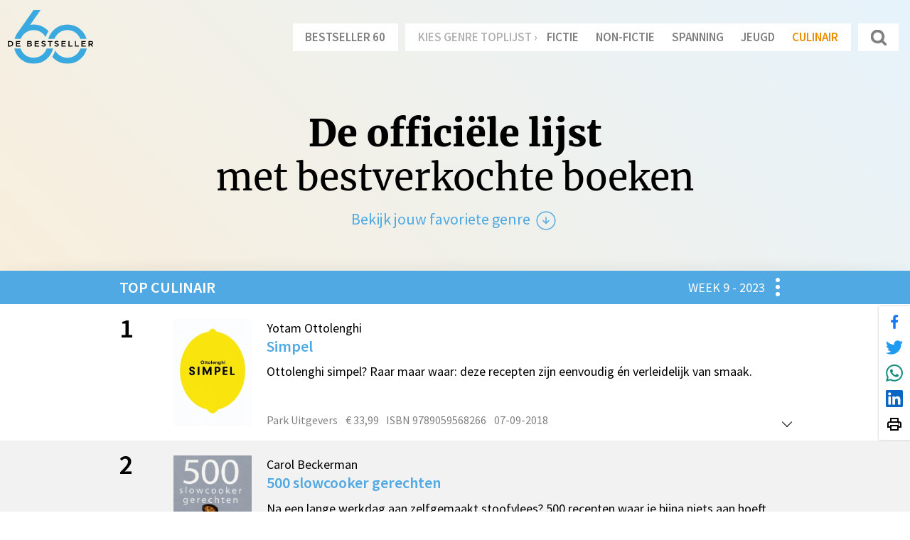

--- FILE ---
content_type: text/html; charset=UTF-8
request_url: https://www.debestseller60.nl/202309/koken
body_size: 99855
content:
<!DOCTYPE html>
<html lang="nl">
	<head>
		<meta name="googlebot" content="noarchive">

		<base src="https://www.debestseller60.nl/" />
		<meta charset="utf-8">
		<meta http-equiv="X-UA-Compatible" content="IE=edge,chrome=1">
		<meta name="viewport" content="width=device-width, initial-scale=1" />
		<link rel="shortcut icon" href="https://www.debestseller60.nl/img/icons/favicon.ico">

		<link rel="apple-touch-icon" sizes="57x57" href="https://www.debestseller60.nl/img/icons/apple-icon-57x57.png">
		<link rel="apple-touch-icon" sizes="60x60" href="https://www.debestseller60.nl/img/icons/apple-icon-60x60.png">
		<link rel="apple-touch-icon" sizes="72x72" href="https://www.debestseller60.nl/img/icons/apple-icon-72x72.png">
		<link rel="apple-touch-icon" sizes="76x76" href="https://www.debestseller60.nl/img/icons/apple-icon-76x76.png">
		<link rel="apple-touch-icon" sizes="114x114" href="https://www.debestseller60.nl/img/icons/apple-icon-114x114.png">
		<link rel="apple-touch-icon" sizes="120x120" href="https://www.debestseller60.nl/img/icons/apple-icon-120x120.png">
		<link rel="apple-touch-icon" sizes="144x144" href="https://www.debestseller60.nl/img/icons/apple-icon-144x144.png">
		<link rel="apple-touch-icon" sizes="152x152" href="https://www.debestseller60.nl/img/icons/apple-icon-152x152.png">
		<link rel="apple-touch-icon" sizes="180x180" href="https://www.debestseller60.nl/img/icons/apple-icon-180x180.png">
		<link rel="icon" type="image/png" sizes="192x192"  href="https://www.debestseller60.nl/img/icons/android-icon-192x192.png">
		<link rel="icon" type="image/png" sizes="32x32" href="https://www.debestseller60.nl/img/icons/favicon-32x32.png">
		<link rel="icon" type="image/png" sizes="96x96" href="https://www.debestseller60.nl/img/icons/favicon-96x96.png">
		<link rel="icon" type="image/png" sizes="16x16" href="https://www.debestseller60.nl/img/icons/favicon-16x16.png">
		<link rel="manifest" href="https://www.debestseller60.nl/img/icons/manifest.json">
		<meta name="msapplication-TileImage" content="https://www.debestseller60.nl/img/icons/ms-icon-144x144.png">
		<meta name="msapplication-TileColor" content="#3aa9e0">
		<meta name="theme-color" content="#3aa9e0">

		
<title>Bestseller 60</title>

	<link rel="canonical" href="https://www.debestseller60.nl/202309/koken">

	<meta name="description" content="2023 week 9 van de officiële bestsellerlijst van Nederland">
	<meta name="thumbnail" content="https://www.debestseller60.nl/img/thumb_default.jpg">

	<meta property="og:url" content="https://www.debestseller60.nl/202309/koken">
	<meta property="og:title" content="Bestseller 60">
	<meta property="og:description" content="2023 week 9 van de officiële bestsellerlijst van Nederland">
	<meta property="og:image" content="https://www.debestseller60.nl/img/share_default.jpg">
	<meta property="og:image:width" content="1200">
	<meta property="og:image:height" content="630">
	<meta property="twitter:card" content="summary">
	<meta property="twitter:title" content="Bestseller 60">
	<meta property="twitter:description" content="2023 week 9 van de officiële bestsellerlijst van Nederland">
	<meta property="twitter:image:src" content="https://www.debestseller60.nl/img/share_default.jpg">


<script type="application/ld+json" data-json-ld-for-pagemetadata>
	{"@context":"http:\/\/schema.org\/","@type":"WebPage","name":"Bestseller 60","description":"2023 week 9 van de offici\u00eble bestsellerlijst van Nederland","mainEntityOfPage":"https:\/\/www.debestseller60.nl\/202309\/koken","url":"https:\/\/www.debestseller60.nl\/202309\/koken","thumbnailUrl":"https:\/\/www.debestseller60.nl\/img\/thumb_default.jpg","image":{"@type":"ImageObject","url":"https:\/\/www.debestseller60.nl\/img\/share_default.jpg","width":1200,"height":630},"publisher":{"@type":"Organization","name":"Bestseller 60","logo":{"@type":"ImageObject","url":"https:\/\/www.debestseller60.nl\/img\/logo.png","width":50,"height":50}},"inLanguage":{"@type":"Language","name":"Nederlands","alternateName":"Nederlands"}}</script>
		<!-- load stylesheets -->
		<link type="text/css" href="https://www.debestseller60.nl/css/main.css?v=11" rel="stylesheet" media="screen" />

		<!-- Other CSS assets -->
					<link type="text/css" href="https://www.debestseller60.nl/vendor/swiper/swiper-bundle.min.css" rel="stylesheet" media="screen" />
					
		<!-- Google Tag Manager -->
		<script>(function(w,d,s,l,i){w[l]=w[l]||[];w[l].push({'gtm.start':
		new Date().getTime(),event:'gtm.js'});var f=d.getElementsByTagName(s)[0],
		j=d.createElement(s),dl=l!='dataLayer'?'&l='+l:'';j.async=true;j.src=
		'https://www.googletagmanager.com/gtm.js?id='+i+dl;f.parentNode.insertBefore(j,f);
		})(window,document,'script','dataLayer','GTM-MZFN29N');</script>
		<!-- End Google Tag Manager -->	

			</head>


	<body class="main zone-main home" y-use="Main">
		<!-- Google Tag Manager (noscript) -->
		<noscript><iframe src="https://www.googletagmanager.com/ns.html?id=GTM-MZFN29N"
		height="0" width="0" style="display:none;visibility:hidden"></iframe></noscript>
		<!-- End Google Tag Manager (noscript) -->

		
				<header>
		<div class="header">
			<div class="header__top">
				<a href="https://www.debestseller60.nl/" title="Home">
					<img class="header__logo" width="400" height="300" src="https://www.debestseller60.nl/img/bestseller60.svg" />
				</a>

				<div class="header__navigation navigation"  y-use="navigation.Genres">
	<div class="navigation__toggle hidden-lg-up" y-name="open">
		<svg class="navigation__toggle__svg" viewBox="0 0 100 80">
			<rect width="100" height="16" ></rect>
			<rect y="30" width="100" height="16"></rect>
			<rect y="60" width="100" height="16"></rect>
		</svg>
	</div>
	<div class="navigation__links" y-name="genres" style="" >
		<div class="navigation__close hidden-lg-up" y-name="close">
			<span class="navigation__close__icon">&#215;</span>
		</div>
		<div class="navigation__group">
			<a class="navigation__link " href="https://www.debestseller60.nl/202309#top" data-track="menu Bestseller 60">Bestseller 60</a>
		</div>
		<div class="navigation__group">
			<span class="navigation__text">kies genre toplijst &rsaquo;</span>
							<a class="navigation__link" href="https://www.debestseller60.nl/202309/fictie#top" data-track="menu Fictie">Fictie</a>
							<a class="navigation__link" href="https://www.debestseller60.nl/202309/non-fictie#top" data-track="menu Non-Fictie">Non-Fictie</a>
							<a class="navigation__link" href="https://www.debestseller60.nl/202309/spannend#top" data-track="menu Spanning">Spanning</a>
							<a class="navigation__link" href="https://www.debestseller60.nl/202309/jeugd#top" data-track="menu Jeugd">Jeugd</a>
							<a class="navigation__link navigation__link--active" href="https://www.debestseller60.nl/202309/koken#top" data-track="menu Culinair">Culinair</a>
					</div>
		<div class="navigation__group">
			<a class="navigation__link navigation__link--search" href="https://www.debestseller60.nl/zoeken" data-track="menu Search">
				<svg class="navigation__link__svg" viewBox="0 0 20 20">
					<path fill="none" d="M19.129,18.164l-4.518-4.52c1.152-1.373,1.852-3.143,1.852-5.077c0-4.361-3.535-7.896-7.896-7.896 c-4.361,0-7.896,3.535-7.896,7.896s3.535,7.896,7.896,7.896c1.934,0,3.705-0.698,5.078-1.853l4.52,4.519 c0.266,0.268,0.699,0.268,0.965,0C19.396,18.863,19.396,18.431,19.129,18.164z M8.567,15.028c-3.568,0-6.461-2.893-6.461-6.461 s2.893-6.461,6.461-6.461c3.568,0,6.46,2.893,6.46,6.461S12.135,15.028,8.567,15.028z"></path>
				</svg>
			</a>
		</div>
	</div>
</div>			</div>


							<div class="header__identity">

					<h1 class="header__payoff mb-2"><strong>De offici&euml;le lijst</strong><br />met bestverkochte boeken</h1>
					<h2 class="header__byline">
						Bekijk jouw favoriete genre
						<svg xmlns="http://www.w3.org/2000/svg" viewBox="0 -960 960 960"  class="header__byline__icon">
							<path d="m480.769-344.615 131.539-131.539-27.539-27.539-84 84v-196.461H460v196.461l-84-84-27.539 27.539 132.308 131.539ZM480.134-120q-74.673 0-140.41-28.339-65.737-28.34-114.365-76.922-48.627-48.582-76.993-114.257Q120-405.194 120-479.866q0-74.673 28.339-140.41 28.34-65.737 76.922-114.365 48.582-48.627 114.257-76.993Q405.194-840 479.866-840q74.673 0 140.41 28.339 65.737 28.34 114.365 76.922 48.627 48.582 76.993 114.257Q840-554.806 840-480.134q0 74.673-28.339 140.41-28.34 65.737-76.922 114.365-48.582 48.627-114.257 76.993Q554.806-120 480.134-120ZM480-160q134 0 227-93t93-227q0-134-93-227t-227-93q-134 0-227 93t-93 227q0 134 93 227t227 93Zm0-320Z"/>
						</svg>
					</h2>

				</div>
			
			<div class="genres" y-use="Genres" style="display:none">
				<div class=" swiper">
					<div class="swiper-container" y-name="slides"  >
						<div class="swiper-wrapper">
															<div class="swiper-slide" y-name="slide">
									<a href="https://www.debestseller60.nl/202309/fictie#top" class="genre genre--style-2" data-track="genre Fictie">
										<span class="genre__label">
											Fictie										</span>
										<div class="genre__covers">
																																				<div class="genre__cover">
														<img class="genre__cover__img" src="https://static.hebban.nl/covers/00001063/thumb/9789022598108.jpg" loading="lazy">
													</div>
												
																																				<div class="genre__cover">
														<img class="genre__cover__img" src="https://www.debestseller60.nl/cover/thumb/09/9789044361650.jpg" loading="lazy">
													</div>
												
																																				<div class="genre__cover">
														<img class="genre__cover__img" src="https://static.hebban.nl/covers/00001047/thumb/9789463361606.jpeg" loading="lazy">
													</div>
												
																					</div>
									</a>
								</div>
															<div class="swiper-slide" y-name="slide">
									<a href="https://www.debestseller60.nl/202309/non-fictie#top" class="genre genre--style-3" data-track="genre Non-Fictie">
										<span class="genre__label">
											Non-Fictie										</span>
										<div class="genre__covers">
																																				<div class="genre__cover">
														<img class="genre__cover__img" src="https://www.debestseller60.nl/cover/thumb/a9/9789083271514.jpg" loading="lazy">
													</div>
												
																																				<div class="genre__cover">
														<img class="genre__cover__img" src="https://static.hebban.nl/covers/00001082/thumb/9789044650853.jpg" loading="lazy">
													</div>
												
																																				<div class="genre__cover">
														<img class="genre__cover__img" src="https://www.debestseller60.nl/cover/thumb/24/9789402710236.jpg" loading="lazy">
													</div>
												
																					</div>
									</a>
								</div>
															<div class="swiper-slide" y-name="slide">
									<a href="https://www.debestseller60.nl/202309/spannend#top" class="genre genre--style-1" data-track="genre Spanning">
										<span class="genre__label">
											Spanning										</span>
										<div class="genre__covers">
																																				<div class="genre__cover">
														<img class="genre__cover__img" src="https://static.hebban.nl/covers/00001064/thumb/9789026164835.jpg" loading="lazy">
													</div>
												
																																				<div class="genre__cover">
														<img class="genre__cover__img" src="https://static.hebban.nl/covers/00001068/thumb/9789044652215.jpg" loading="lazy">
													</div>
												
																																				<div class="genre__cover">
														<img class="genre__cover__img" src="https://static.hebban.nl/covers/00001030/thumb/9789026158995.jpeg" loading="lazy">
													</div>
												
																					</div>
									</a>
								</div>
															<div class="swiper-slide" y-name="slide">
									<a href="https://www.debestseller60.nl/202309/jeugd#top" class="genre genre--style-2" data-track="genre Jeugd">
										<span class="genre__label">
											Jeugd										</span>
										<div class="genre__covers">
																																				<div class="genre__cover">
														<img class="genre__cover__img" src="https://static.hebban.nl/covers/00001064/thumb/9789401489638.jpg" loading="lazy">
													</div>
												
																																				<div class="genre__cover">
														<img class="genre__cover__img" src="https://static.hebban.nl/covers/00001021/thumb/9789043923460.jpeg" loading="lazy">
													</div>
												
																																				<div class="genre__cover">
														<img class="genre__cover__img" src="https://static.hebban.nl/covers/00000763/thumb/60f6596987ce53.53583997.jpg" loading="lazy">
													</div>
												
																					</div>
									</a>
								</div>
															<div class="swiper-slide" y-name="slide">
									<a href="https://www.debestseller60.nl/202309/koken#top" class="genre genre--style-3" data-track="genre Culinair">
										<span class="genre__label">
											Culinair										</span>
										<div class="genre__covers">
																																				<div class="genre__cover">
														<img class="genre__cover__img" src="https://static.hebban.nl/covers/00000548/thumb/5abc73cc0db6c6.14958066.jpg" loading="lazy">
													</div>
												
																																				<div class="genre__cover">
														<img class="genre__cover__img" src="https://static.hebban.nl/covers/00000339/thumb/52d9ba19502f45.28885166.jpg" loading="lazy">
													</div>
												
																																				<div class="genre__cover">
														<img class="genre__cover__img" src="https://static.hebban.nl/covers/00001014/thumb/9789464505252.jpeg" loading="lazy">
													</div>
												
																					</div>
									</a>
								</div>
													</div>
					</div>
				</div>
			</div>
		</div>
	</header>


			<div class="board">
			<a id="top"></a>
			<div class="container">
				<div class="board__wrap">
					<h2 class="board__title">
													Top 
																																																																																				Culinair											</h2>
					<div class="board__weeks" y-use="Dropdown">
						<span class="board__week">
							Week 9 - 2023						</span>
						<div class="board__toggle" y-name="toggle">

						</div>
						<div class="board__dropdown weeks" style="display: none;" y-name="dropdown">
															<a href="https://www.debestseller60.nl/202308/koken" class="weeks__nav weeks__nav--prev">Vorige</a>
																						<a href="https://www.debestseller60.nl/202310/koken" class="weeks__nav weeks__nav--next">Volgende</a>
														<div class="weeks__options" y-use="weeks.Dropdown" data-url="https://www.debestseller60.nl/{{id}}/koken">
								<div class="weeks__options__item">
									<label class="weeks__options__label">Week </label>
									<select name="week" class="weeks__options__select" y-name="week">
																																<option value="01" >1</option>
																																<option value="02" >2</option>
																																<option value="03" >3</option>
																																<option value="04" >4</option>
																																<option value="05" >5</option>
																																<option value="06" >6</option>
																																<option value="07" >7</option>
																																<option value="08" >8</option>
																																<option value="09" selected>9</option>
																																<option value="10" >10</option>
																																<option value="11" >11</option>
																																<option value="12" >12</option>
																																<option value="13" >13</option>
																																<option value="14" >14</option>
																																<option value="15" >15</option>
																																<option value="16" >16</option>
																																<option value="17" >17</option>
																																<option value="18" >18</option>
																																<option value="19" >19</option>
																																<option value="20" >20</option>
																																<option value="21" >21</option>
																																<option value="22" >22</option>
																																<option value="23" >23</option>
																																<option value="24" >24</option>
																																<option value="25" >25</option>
																																<option value="26" >26</option>
																																<option value="27" >27</option>
																																<option value="28" >28</option>
																																<option value="29" >29</option>
																																<option value="30" >30</option>
																																<option value="31" >31</option>
																																<option value="32" >32</option>
																																<option value="33" >33</option>
																																<option value="34" >34</option>
																																<option value="35" >35</option>
																																<option value="36" >36</option>
																																<option value="37" >37</option>
																																<option value="38" >38</option>
																																<option value="39" >39</option>
																																<option value="40" >40</option>
																																<option value="41" >41</option>
																																<option value="42" >42</option>
																																<option value="43" >43</option>
																																<option value="44" >44</option>
																																<option value="45" >45</option>
																																<option value="46" >46</option>
																																<option value="47" >47</option>
																																<option value="48" >48</option>
																																<option value="49" >49</option>
																																<option value="50" >50</option>
																																<option value="51" >51</option>
																																<option value="52" >52</option>
																																<option value="53" >53</option>
																			</select>
								</div>
								<div class="weeks__options__item">
									<label class="weeks__options__label">Jaar </label>
									<select name="year" class="weeks__options__select" y-name="year">
																					<option value="2026" >2026</option>
																					<option value="2025" >2025</option>
																					<option value="2024" >2024</option>
																					<option value="2023" selected>2023</option>
																					<option value="2022" >2022</option>
																					<option value="2021" >2021</option>
																					<option value="2020" >2020</option>
																					<option value="2019" >2019</option>
																					<option value="2018" >2018</option>
																					<option value="2017" >2017</option>
																					<option value="2016" >2016</option>
																					<option value="2015" >2015</option>
																					<option value="2014" >2014</option>
																					<option value="2013" >2013</option>
																					<option value="2012" >2012</option>
																					<option value="2011" >2011</option>
																					<option value="2010" >2010</option>
																					<option value="2009" >2009</option>
																					<option value="2008" >2008</option>
																					<option value="2007" >2007</option>
																					<option value="2006" >2006</option>
																					<option value="2005" >2005</option>
																					<option value="2004" >2004</option>
																					<option value="2003" >2003</option>
																			</select>
								</div>
								<div class="weeks__options__item mb-2">
									<div y-name="submit" class="button button--full">Toepassen</div>
								</div>
							</div>
						</div>
					</div>

				</div>
			</div>
		</div>

		<div class="navigation__current">

						</div>
	<main>
					<div
	class="card"
	y-use="Edition"
	data-history="false"
	data-hebban="false"
>
	<div class="container container--medium">
		<div class="card__row">

							<div class="card__position ">
					1				</div>
			
			<div class="card__edition">
				<div class="card__innerwrap">
					<div class="card__cover clickable" y-name="expand" gt-trigger="excerpt-expand" title="Simpel" >
						<img class="card__cover__img" loading="lazy" width="110" height="180" alt="Simpel" src="https://static.hebban.nl/covers/00000548/thumb/5abc73cc0db6c6.14958066.jpg"  />
					</div>

					<div class="card__info">
						<div class="card__details">
							<div class="card__author">
																	<a href="https://www.debestseller60.nl/zoeken/Yotam+Ottolenghi">
										Yotam Ottolenghi									</a>
															</div>
							<div class="card__title heading-2 mb-2 clickable" y-name="expand" gt-trigger="excerpt-expand" title="Simpel">
								Simpel							</div>
							<div class="card__summary">
								Ottolenghi simpel? Raar maar waar: deze recepten zijn eenvoudig én verleidelijk van smaak.							</div>
														<div class="card__tags">
																	<div class="card__tags__tag">
										Park Uitgevers									</div>
								
																	<div class="card__tags__tag">
										&euro; 33,99									</div>
								
																	<div class="card__tags__tag">
										ISBN 9789059568266									</div>
								
																	<div class="card__tags__tag">
										07-09-2018									</div>
															</div>
						</div>


						<div class="card__icons">
														<div class="card__icons__more clickable" y-name="expand" data-track="excerpt-expand Simpel" title="Simpel"></div>
						</div>
					</div>
				</div>

				<div class="card__additional" style="display:none" y-name="more">
											<div class="card__description wysiwyg wysiwyg--card">
							<p>Eenvoud? Het lijkt onwaarschijnlijk bij een kookboek van Yotam Ottolenghi, maar zijn nieuwe kookboek 'Simpel' staat vol met eenvoudig te bereiden gerechten, zonder af te doen aan de typische Ottolenghi-smaak of verrassing.</p>
<p>Van avocadoboter op toast met tomatensalsa, heerlijke saffraan-mosterdscones met cheddar en piccalilly tot burrata met gegrilde druiven en basilicum of een bevroren munt-en-pistache-chocoladecake. 'Simpel' bevat gerechten die een lust voor het oog zijn en verleidelijk smaken.</p>
<p>Ottolenghi is eigenaar en naamgever van verschillende restaurants en delicatessenzaken in Londen.</p>						</div>
										<div

	y-use="History"
	y-name="history"
	data-url="https://www.debestseller60.nl/history/58285"
	data-url_week="https://www.debestseller60.nl/{{week}}#top"
	data-load="false"
>
	<div class="history__peak" y-name="peak"></div>
	<div class="history" y-name="years"></div>


	<script type="text/html" y-name="week">
		<div class="history__week clickable">
			<div class="history__week__position">
				{{ position }}
			</div>
			<div class="history__week__chart">
				<div class="history__week__bar" style="opacity: {{ opacity }}; height:{{ height }}%"></div>
			</div>
			<div class="history__week__number">
				{{ number }}
			</div>
		</div>
	</script>


	<script type="text/html" y-name="break">
		<div class="history__week history__week--break"></div>
	</script>


	<script type="text/html" y-name="year">
		<div class="history__year">
			<div class="history__weeks" y-name="weeks"></div>
			{{ year }}
		</div>
	</script>

	<script type="text/html" y-name="peak">
		<div class="history__peak__tags">
			<div class="history__peak__tag">Hoogst behaalde positie: {{ peak }}.</div> 
			<div class="history__peak__tag">Aantal weken in de lijst: {{ weeks }}</div>
		</div>
	</script>
</div>						<div
		y-use="Hebban"
		y-name="hebban"
		data-url="https://www.hebban.nl/work/url/329324"
		data-load="false"
	>
		<script type="text/html" y-name="hebban">
			<div class="hebban">
				<div class="hebban__icon">
					<svg class="hebban__logo" viewBox="0 0 10.583333 10.583333">
						<path d="M 9.4485775,0 C 1.1579137,0 1.1579137,0 1.1579137,0 0.53264037,0 0,0.53264142 0,1.1579164 0,6.0906391 0,6.0906391 0,6.0906391 0,6.7159138 0.53264037,7.225397 1.1579137,7.225397 c 2.3621444,0 2.3621444,0 2.3621444,0 0,2.871632 0,2.871632 0,2.871632 2.8484684,-2.871632 2.8484684,-2.871632 2.8484684,-2.871632 3.080051,0 3.080051,0 3.080051,0 0.6252735,0 1.1347555,-0.5094832 1.1347555,-1.1347579 0,-4.9327227 0,-4.9327227 0,-4.9327227 C 10.583333,0.53264142 10.073851,0 9.4485775,0 Z M 8.174872,1.9452992 C 8.1053969,2.0379324 8.0127639,2.130566 7.9432891,2.2463574 7.2253827,3.0568989 6.5306343,3.8674401 5.8127277,4.6779814 5.7200944,4.7937731 5.6043032,4.8400897 5.4421951,4.7937731 4.9558714,4.6548232 4.4695474,4.5158733 3.9832237,4.3769234 3.7284826,4.3074483 3.4737415,4.2148148 3.2190004,4.1684981 3.0337344,4.1221818 2.9179429,4.1916545 2.8947847,4.3769234 c -0.023156,0.1389499 -0.023156,0.2778998 0.023156,0.4168497 0.046316,0.1852665 0.1621081,0.3010582 0.3473741,0.3473749 0.7642232,0.2315831 1.5284465,0.4631666 2.2926695,0.6947495 0.092633,0.023156 0.1389497,0 0.2084245,-0.069475 C 6.3685242,5.0253558 6.9937973,4.2842896 7.619071,3.5432232 7.665388,3.4737482 7.688546,3.4274315 7.665388,3.3347985 c -0.023156,-0.092633 0,-0.1852668 0,-0.2778998 C 7.688544,2.9642647 7.711704,2.8947906 7.734863,2.8021571 7.78118,2.6863654 7.8969708,2.6632069 8.0127623,2.6863654 c 0.1157917,0.046316 0.1621081,0.1621083 0.1389499,0.2778998 -0.023156,0.1389501 -0.046317,0.2547416 -0.023156,0.3936915 0.023156,0.1389499 0,0.2315834 -0.069475,0.3473749 C 7.503282,4.3537649 6.9706414,5.0021978 6.438001,5.6506309 6.2295766,5.8822144 6.0211521,6.1137973 5.8358861,6.3453807 c -0.1621083,0 -0.1621083,0 -0.1621083,0 C 5.6506214,6.3222217 5.6274617,6.3222217 5.6043032,6.2990641 4.7706051,6.0674807 3.936907,5.8127393 3.1032092,5.5579977 2.9179432,5.511681 2.7789935,5.3958896 2.6632021,5.2569394 2.5242525,5.0948313 2.4779358,4.9095645 2.408461,4.7011396 c 0,-0.3242162 0,-0.3242162 0,-0.3242162 C 2.431617,4.3537674 2.431617,4.3306064 2.431617,4.3074484 2.5010922,4.0527067 2.570567,3.8211232 2.7326748,3.6126985 3.4737396,2.8021573 4.2148044,1.9684576 4.9558695,1.1579164 5.0485025,1.0421247 5.1642943,0.99580777 5.3032436,1.0421247 c 0.8800147,0.1852665 1.736871,0.3936915 2.593727,0.578958 0.1157915,0.023156 0.2315832,0.069475 0.2778996,0.1621084 z" />
					</svg>
				</div>
				<div class="hebban__description">
					Recensies, ratings en discussie over dit boek vind je op Hebban<br />
					<a href="{{url}}" target="_blank" class="hebban__link">Bekijk dit boek op Hebban</a>
				</div>
			</div>
		</script>
	</div>
				</div>
			</div>
		</div>
	</div>
</div>					 <div
	class="card"
	y-use="Edition"
	data-history="false"
	data-hebban="false"
>
	<div class="container container--medium">
		<div class="card__row">

							<div class="card__position ">
					2				</div>
			
			<div class="card__edition">
				<div class="card__innerwrap">
					<div class="card__cover clickable" y-name="expand" gt-trigger="excerpt-expand" title="500 slowcooker gerechten" >
						<img class="card__cover__img" loading="lazy" width="110" height="180" alt="500 slowcooker gerechten" src="https://static.hebban.nl/covers/00000339/thumb/52d9ba19502f45.28885166.jpg"  />
					</div>

					<div class="card__info">
						<div class="card__details">
							<div class="card__author">
																	<a href="https://www.debestseller60.nl/zoeken/Carol+Beckerman">
										Carol Beckerman									</a>
															</div>
							<div class="card__title heading-2 mb-2 clickable" y-name="expand" gt-trigger="excerpt-expand" title="500 slowcooker gerechten">
								500 slowcooker gerechten							</div>
							<div class="card__summary">
								Na een lange werkdag aan zelfgemaakt stoofvlees? 500 recepten waar je bijna niets aan hoeft te doen.							</div>
														<div class="card__tags">
																	<div class="card__tags__tag">
										Veltman Uitgevers									</div>
								
																	<div class="card__tags__tag">
										&euro; 9,99									</div>
								
																	<div class="card__tags__tag">
										ISBN 9789048304417									</div>
								
																	<div class="card__tags__tag">
										01-11-2011									</div>
															</div>
						</div>


						<div class="card__icons">
														<div class="card__icons__more clickable" y-name="expand" data-track="excerpt-expand 500 slowcooker gerechten" title="500 slowcooker gerechten"></div>
						</div>
					</div>
				</div>

				<div class="card__additional" style="display:none" y-name="more">
											<div class="card__description wysiwyg wysiwyg--card">
							<p>De slowcooker is een bijzonder praktisch en veelzijdig keukenapparaat. Is het niet heerlijk om op een koude winteravond na een lange werkdag thuis te komen en niets te hoeven doen? U kunt zelfs in een warm schuimend bad stappen terwijl het eten geduldig op u wacht.</p>
<p>Met de 500 helder beschreven recepten zal zelfs een beginnende keukenprins of -prinses telkens weer heerlijke maaltijden op tafel kunnen toveren. Ook vindt u in dit boek diverse tips over veilige voedselbereiding en ontdekt u wat de beste stukken vlees voor de slowcooker zijn.&nbsp;Bovendien leert u vari&euml;ren in textuur en smaak.</p>
<p>Van voorgerechten en soepen tot hoofdgerechten, desserts en zelfs ingemaakte producten.</p>						</div>
										 <div

	y-use="History"
	y-name="history"
	data-url="https://www.debestseller60.nl/history/50364"
	data-url_week="https://www.debestseller60.nl/{{week}}#top"
	data-load="false"
>
	<div class="history__peak" y-name="peak"></div>
	<div class="history" y-name="years"></div>


	<script type="text/html" y-name="week">
		<div class="history__week clickable">
			<div class="history__week__position">
				{{ position }}
			</div>
			<div class="history__week__chart">
				<div class="history__week__bar" style="opacity: {{ opacity }}; height:{{ height }}%"></div>
			</div>
			<div class="history__week__number">
				{{ number }}
			</div>
		</div>
	</script>


	<script type="text/html" y-name="break">
		<div class="history__week history__week--break"></div>
	</script>


	<script type="text/html" y-name="year">
		<div class="history__year">
			<div class="history__weeks" y-name="weeks"></div>
			{{ year }}
		</div>
	</script>

	<script type="text/html" y-name="peak">
		<div class="history__peak__tags">
			<div class="history__peak__tag">Hoogst behaalde positie: {{ peak }}.</div> 
			<div class="history__peak__tag">Aantal weken in de lijst: {{ weeks }}</div>
		</div>
	</script>
</div> 					 	<div
		y-use="Hebban"
		y-name="hebban"
		data-url="https://www.hebban.nl/work/url/199104"
		data-load="false"
	>
		<script type="text/html" y-name="hebban">
			<div class="hebban">
				<div class="hebban__icon">
					<svg class="hebban__logo" viewBox="0 0 10.583333 10.583333">
						<path d="M 9.4485775,0 C 1.1579137,0 1.1579137,0 1.1579137,0 0.53264037,0 0,0.53264142 0,1.1579164 0,6.0906391 0,6.0906391 0,6.0906391 0,6.7159138 0.53264037,7.225397 1.1579137,7.225397 c 2.3621444,0 2.3621444,0 2.3621444,0 0,2.871632 0,2.871632 0,2.871632 2.8484684,-2.871632 2.8484684,-2.871632 2.8484684,-2.871632 3.080051,0 3.080051,0 3.080051,0 0.6252735,0 1.1347555,-0.5094832 1.1347555,-1.1347579 0,-4.9327227 0,-4.9327227 0,-4.9327227 C 10.583333,0.53264142 10.073851,0 9.4485775,0 Z M 8.174872,1.9452992 C 8.1053969,2.0379324 8.0127639,2.130566 7.9432891,2.2463574 7.2253827,3.0568989 6.5306343,3.8674401 5.8127277,4.6779814 5.7200944,4.7937731 5.6043032,4.8400897 5.4421951,4.7937731 4.9558714,4.6548232 4.4695474,4.5158733 3.9832237,4.3769234 3.7284826,4.3074483 3.4737415,4.2148148 3.2190004,4.1684981 3.0337344,4.1221818 2.9179429,4.1916545 2.8947847,4.3769234 c -0.023156,0.1389499 -0.023156,0.2778998 0.023156,0.4168497 0.046316,0.1852665 0.1621081,0.3010582 0.3473741,0.3473749 0.7642232,0.2315831 1.5284465,0.4631666 2.2926695,0.6947495 0.092633,0.023156 0.1389497,0 0.2084245,-0.069475 C 6.3685242,5.0253558 6.9937973,4.2842896 7.619071,3.5432232 7.665388,3.4737482 7.688546,3.4274315 7.665388,3.3347985 c -0.023156,-0.092633 0,-0.1852668 0,-0.2778998 C 7.688544,2.9642647 7.711704,2.8947906 7.734863,2.8021571 7.78118,2.6863654 7.8969708,2.6632069 8.0127623,2.6863654 c 0.1157917,0.046316 0.1621081,0.1621083 0.1389499,0.2778998 -0.023156,0.1389501 -0.046317,0.2547416 -0.023156,0.3936915 0.023156,0.1389499 0,0.2315834 -0.069475,0.3473749 C 7.503282,4.3537649 6.9706414,5.0021978 6.438001,5.6506309 6.2295766,5.8822144 6.0211521,6.1137973 5.8358861,6.3453807 c -0.1621083,0 -0.1621083,0 -0.1621083,0 C 5.6506214,6.3222217 5.6274617,6.3222217 5.6043032,6.2990641 4.7706051,6.0674807 3.936907,5.8127393 3.1032092,5.5579977 2.9179432,5.511681 2.7789935,5.3958896 2.6632021,5.2569394 2.5242525,5.0948313 2.4779358,4.9095645 2.408461,4.7011396 c 0,-0.3242162 0,-0.3242162 0,-0.3242162 C 2.431617,4.3537674 2.431617,4.3306064 2.431617,4.3074484 2.5010922,4.0527067 2.570567,3.8211232 2.7326748,3.6126985 3.4737396,2.8021573 4.2148044,1.9684576 4.9558695,1.1579164 5.0485025,1.0421247 5.1642943,0.99580777 5.3032436,1.0421247 c 0.8800147,0.1852665 1.736871,0.3936915 2.593727,0.578958 0.1157915,0.023156 0.2315832,0.069475 0.2778996,0.1621084 z" />
					</svg>
				</div>
				<div class="hebban__description">
					Recensies, ratings en discussie over dit boek vind je op Hebban<br />
					<a href="{{url}}" target="_blank" class="hebban__link">Bekijk dit boek op Hebban</a>
				</div>
			</div>
		</script>
	</div>
 				</div>
			</div>
		</div>
	</div>
</div> 					 <div
	class="card"
	y-use="Edition"
	data-history="false"
	data-hebban="false"
>
	<div class="container container--medium">
		<div class="card__row">

							<div class="card__position ">
					3				</div>
			
			<div class="card__edition">
				<div class="card__innerwrap">
					<div class="card__cover clickable" y-name="expand" gt-trigger="excerpt-expand" title="Slowcooker recepten &amp; tips 3 X 13" >
						<img class="card__cover__img" loading="lazy" width="110" height="180" alt="Slowcooker recepten &amp; tips 3 X 13" src="https://static.hebban.nl/covers/00001014/thumb/9789464505252.jpeg"  />
					</div>

					<div class="card__info">
						<div class="card__details">
							<div class="card__author">
																	<a href="https://www.debestseller60.nl/zoeken/Rinus+Delissen">
										Rinus Delissen									</a>
															</div>
							<div class="card__title heading-2 mb-2 clickable" y-name="expand" gt-trigger="excerpt-expand" title="Slowcooker recepten &amp; tips 3 X 13">
								Slowcooker recepten &amp; tips 3 X 13							</div>
							<div class="card__summary">
								Rinus Delissen heeft maar liefst 3 x 13 heerlijke gerechten ontwikkeld voor de slowcooker die hij allemaal het eigen keurmerk heeft gegeven. Allemaal zelf bereid en zelfs smakelijk opgegeten. 							</div>
														<div class="card__tags">
																	<div class="card__tags__tag">
										Boekscout									</div>
								
																	<div class="card__tags__tag">
										&euro; 18,99									</div>
								
																	<div class="card__tags__tag">
										ISBN 9789464505252									</div>
								
																	<div class="card__tags__tag">
										15-04-2022									</div>
															</div>
						</div>


						<div class="card__icons">
														<div class="card__icons__more clickable" y-name="expand" data-track="excerpt-expand Slowcooker recepten &amp; tips 3 X 13" title="Slowcooker recepten &amp; tips 3 X 13"></div>
						</div>
					</div>
				</div>

				<div class="card__additional" style="display:none" y-name="more">
											<div class="card__description wysiwyg wysiwyg--card">
							<p>Vanuit zijn ervaringen met leden van zijn Facebookgroep " Multi- en slowcooker 2021 recepten &amp; tips" ontwikkelde Rinus maar liefst 3 x 13 heerlijke gerechten, die hij allemaal het eigen keurmerk heeft gegeven, ook kun je hem bekijken via zijn kanaal op YouTube.<br /><br />Geloof het of niet, maar dat is zeker, want hij heeft ze allemaal zelf bereidt en zelfs smakelijk opgegeten. Al deze recepten zijn vrij eenvoudig te bereiden in een slowcooker. Ik wens jullie veel leesplezier, kookgenot en vooral eet smakelijk.</p>						</div>
										 <div

	y-use="History"
	y-name="history"
	data-url="https://www.debestseller60.nl/history/76561"
	data-url_week="https://www.debestseller60.nl/{{week}}#top"
	data-load="false"
>
	<div class="history__peak" y-name="peak"></div>
	<div class="history" y-name="years"></div>


	<script type="text/html" y-name="week">
		<div class="history__week clickable">
			<div class="history__week__position">
				{{ position }}
			</div>
			<div class="history__week__chart">
				<div class="history__week__bar" style="opacity: {{ opacity }}; height:{{ height }}%"></div>
			</div>
			<div class="history__week__number">
				{{ number }}
			</div>
		</div>
	</script>


	<script type="text/html" y-name="break">
		<div class="history__week history__week--break"></div>
	</script>


	<script type="text/html" y-name="year">
		<div class="history__year">
			<div class="history__weeks" y-name="weeks"></div>
			{{ year }}
		</div>
	</script>

	<script type="text/html" y-name="peak">
		<div class="history__peak__tags">
			<div class="history__peak__tag">Hoogst behaalde positie: {{ peak }}.</div> 
			<div class="history__peak__tag">Aantal weken in de lijst: {{ weeks }}</div>
		</div>
	</script>
</div> 					 	<div
		y-use="Hebban"
		y-name="hebban"
		data-url="https://www.hebban.nl/work/url/435175"
		data-load="false"
	>
		<script type="text/html" y-name="hebban">
			<div class="hebban">
				<div class="hebban__icon">
					<svg class="hebban__logo" viewBox="0 0 10.583333 10.583333">
						<path d="M 9.4485775,0 C 1.1579137,0 1.1579137,0 1.1579137,0 0.53264037,0 0,0.53264142 0,1.1579164 0,6.0906391 0,6.0906391 0,6.0906391 0,6.7159138 0.53264037,7.225397 1.1579137,7.225397 c 2.3621444,0 2.3621444,0 2.3621444,0 0,2.871632 0,2.871632 0,2.871632 2.8484684,-2.871632 2.8484684,-2.871632 2.8484684,-2.871632 3.080051,0 3.080051,0 3.080051,0 0.6252735,0 1.1347555,-0.5094832 1.1347555,-1.1347579 0,-4.9327227 0,-4.9327227 0,-4.9327227 C 10.583333,0.53264142 10.073851,0 9.4485775,0 Z M 8.174872,1.9452992 C 8.1053969,2.0379324 8.0127639,2.130566 7.9432891,2.2463574 7.2253827,3.0568989 6.5306343,3.8674401 5.8127277,4.6779814 5.7200944,4.7937731 5.6043032,4.8400897 5.4421951,4.7937731 4.9558714,4.6548232 4.4695474,4.5158733 3.9832237,4.3769234 3.7284826,4.3074483 3.4737415,4.2148148 3.2190004,4.1684981 3.0337344,4.1221818 2.9179429,4.1916545 2.8947847,4.3769234 c -0.023156,0.1389499 -0.023156,0.2778998 0.023156,0.4168497 0.046316,0.1852665 0.1621081,0.3010582 0.3473741,0.3473749 0.7642232,0.2315831 1.5284465,0.4631666 2.2926695,0.6947495 0.092633,0.023156 0.1389497,0 0.2084245,-0.069475 C 6.3685242,5.0253558 6.9937973,4.2842896 7.619071,3.5432232 7.665388,3.4737482 7.688546,3.4274315 7.665388,3.3347985 c -0.023156,-0.092633 0,-0.1852668 0,-0.2778998 C 7.688544,2.9642647 7.711704,2.8947906 7.734863,2.8021571 7.78118,2.6863654 7.8969708,2.6632069 8.0127623,2.6863654 c 0.1157917,0.046316 0.1621081,0.1621083 0.1389499,0.2778998 -0.023156,0.1389501 -0.046317,0.2547416 -0.023156,0.3936915 0.023156,0.1389499 0,0.2315834 -0.069475,0.3473749 C 7.503282,4.3537649 6.9706414,5.0021978 6.438001,5.6506309 6.2295766,5.8822144 6.0211521,6.1137973 5.8358861,6.3453807 c -0.1621083,0 -0.1621083,0 -0.1621083,0 C 5.6506214,6.3222217 5.6274617,6.3222217 5.6043032,6.2990641 4.7706051,6.0674807 3.936907,5.8127393 3.1032092,5.5579977 2.9179432,5.511681 2.7789935,5.3958896 2.6632021,5.2569394 2.5242525,5.0948313 2.4779358,4.9095645 2.408461,4.7011396 c 0,-0.3242162 0,-0.3242162 0,-0.3242162 C 2.431617,4.3537674 2.431617,4.3306064 2.431617,4.3074484 2.5010922,4.0527067 2.570567,3.8211232 2.7326748,3.6126985 3.4737396,2.8021573 4.2148044,1.9684576 4.9558695,1.1579164 5.0485025,1.0421247 5.1642943,0.99580777 5.3032436,1.0421247 c 0.8800147,0.1852665 1.736871,0.3936915 2.593727,0.578958 0.1157915,0.023156 0.2315832,0.069475 0.2778996,0.1621084 z" />
					</svg>
				</div>
				<div class="hebban__description">
					Recensies, ratings en discussie over dit boek vind je op Hebban<br />
					<a href="{{url}}" target="_blank" class="hebban__link">Bekijk dit boek op Hebban</a>
				</div>
			</div>
		</script>
	</div>
 				</div>
			</div>
		</div>
	</div>
</div> 					 <div
	class="card"
	y-use="Edition"
	data-history="false"
	data-hebban="false"
>
	<div class="container container--medium">
		<div class="card__row">

							<div class="card__position ">
					4				</div>
			
			<div class="card__edition">
				<div class="card__innerwrap">
					<div class="card__cover clickable" y-name="expand" gt-trigger="excerpt-expand" title="Soep voor Syrië" >
						<img class="card__cover__img" loading="lazy" width="110" height="180" alt="Soep voor Syrië" src="https://static.hebban.nl/covers/00000400/thumb/5642dbf3d53e08.31139358.jpg"  />
					</div>

					<div class="card__info">
						<div class="card__details">
							<div class="card__author">
																	<a href="https://www.debestseller60.nl/zoeken/Barbara+Abdeni+Massaad">
										Barbara Abdeni Massaad									</a>
															</div>
							<div class="card__title heading-2 mb-2 clickable" y-name="expand" gt-trigger="excerpt-expand" title="Soep voor Syrië">
								Soep voor Syrië							</div>
							<div class="card__summary">
								Meer dan 50 internationale topchefs schreven belangeloos een recept voor dit kookboek, dat gevuld is met foto’s van de maaltijden én de Syrische vluchtelingen die de inspiratie vormden voor het boek. 							</div>
														<div class="card__tags">
																	<div class="card__tags__tag">
										Lemniscaat									</div>
								
																	<div class="card__tags__tag">
										&euro; 5,55									</div>
								
																	<div class="card__tags__tag">
										ISBN 9789047707899									</div>
								
																	<div class="card__tags__tag">
										20-11-2015									</div>
															</div>
						</div>


						<div class="card__icons">
														<div class="card__icons__more clickable" y-name="expand" data-track="excerpt-expand Soep voor Syrië" title="Soep voor Syrië"></div>
						</div>
					</div>
				</div>

				<div class="card__additional" style="display:none" y-name="more">
											<div class="card__description wysiwyg wysiwyg--card">
							<p>Meer dan 75 recepten om onze mensheid te vieren. Verzameld en gefotografeerd door Barbara Abdeni Massaad 'Let's make soup, not war!' <br /><br />Onder dit motto schreven meer dan 50 internationale topchefs - van Ron Blaauw en Robert Kranenborg tot aan Joe Barza en Yotam Ottolenghi - belangeloos een recept voor Soep voor Syri&euml;. De volledige winst van het kookboek met soeprecepten, samengesteld door Barbara Abdeni Massaad, komt ten goede aan het voedselprogramma van UNHCR voor Syrische vluchtelingen. <br /><br />Ge&iuml;nspireerd door de verhalen van de Syrische vluchtelingen in de buurt van haar woning in Libanon riep culinair auteur en fotograaf Barbara Abdeni de hulp in van chef-koks en kookboekschrijvers. Ze maakte zelf vele prachtige foto's, niet alleen van de vluchtelingen maar ook van de verrukkelijke maaltijden die voor het kookboek werden aangeleverd. Robert Kranenborg, Joe Barza, Joris Bijdendijk, Mark Bittman, Ron Blaauw, Jonnie Boer, Anthony Bourdain, Sally Butcher, Alexis Couquelet, Greg Malouf, Yotam Ottolenghi, Claudia Roden, Sami Tamimi, Alice Waters, Paula Wolfert... Meer dan 50 topchefs en auteurs van kookboeken deelden hun favoriete soeprecept. Van hartverwarmende bonensoep of pittige koolsoep tot aan koele gazpacho van avocado of meloen - er is voor elk wat wils.</p>						</div>
										 <div

	y-use="History"
	y-name="history"
	data-url="https://www.debestseller60.nl/history/49795"
	data-url_week="https://www.debestseller60.nl/{{week}}#top"
	data-load="false"
>
	<div class="history__peak" y-name="peak"></div>
	<div class="history" y-name="years"></div>


	<script type="text/html" y-name="week">
		<div class="history__week clickable">
			<div class="history__week__position">
				{{ position }}
			</div>
			<div class="history__week__chart">
				<div class="history__week__bar" style="opacity: {{ opacity }}; height:{{ height }}%"></div>
			</div>
			<div class="history__week__number">
				{{ number }}
			</div>
		</div>
	</script>


	<script type="text/html" y-name="break">
		<div class="history__week history__week--break"></div>
	</script>


	<script type="text/html" y-name="year">
		<div class="history__year">
			<div class="history__weeks" y-name="weeks"></div>
			{{ year }}
		</div>
	</script>

	<script type="text/html" y-name="peak">
		<div class="history__peak__tags">
			<div class="history__peak__tag">Hoogst behaalde positie: {{ peak }}.</div> 
			<div class="history__peak__tag">Aantal weken in de lijst: {{ weeks }}</div>
		</div>
	</script>
</div> 					 	<div
		y-use="Hebban"
		y-name="hebban"
		data-url="https://www.hebban.nl/work/url/268217"
		data-load="false"
	>
		<script type="text/html" y-name="hebban">
			<div class="hebban">
				<div class="hebban__icon">
					<svg class="hebban__logo" viewBox="0 0 10.583333 10.583333">
						<path d="M 9.4485775,0 C 1.1579137,0 1.1579137,0 1.1579137,0 0.53264037,0 0,0.53264142 0,1.1579164 0,6.0906391 0,6.0906391 0,6.0906391 0,6.7159138 0.53264037,7.225397 1.1579137,7.225397 c 2.3621444,0 2.3621444,0 2.3621444,0 0,2.871632 0,2.871632 0,2.871632 2.8484684,-2.871632 2.8484684,-2.871632 2.8484684,-2.871632 3.080051,0 3.080051,0 3.080051,0 0.6252735,0 1.1347555,-0.5094832 1.1347555,-1.1347579 0,-4.9327227 0,-4.9327227 0,-4.9327227 C 10.583333,0.53264142 10.073851,0 9.4485775,0 Z M 8.174872,1.9452992 C 8.1053969,2.0379324 8.0127639,2.130566 7.9432891,2.2463574 7.2253827,3.0568989 6.5306343,3.8674401 5.8127277,4.6779814 5.7200944,4.7937731 5.6043032,4.8400897 5.4421951,4.7937731 4.9558714,4.6548232 4.4695474,4.5158733 3.9832237,4.3769234 3.7284826,4.3074483 3.4737415,4.2148148 3.2190004,4.1684981 3.0337344,4.1221818 2.9179429,4.1916545 2.8947847,4.3769234 c -0.023156,0.1389499 -0.023156,0.2778998 0.023156,0.4168497 0.046316,0.1852665 0.1621081,0.3010582 0.3473741,0.3473749 0.7642232,0.2315831 1.5284465,0.4631666 2.2926695,0.6947495 0.092633,0.023156 0.1389497,0 0.2084245,-0.069475 C 6.3685242,5.0253558 6.9937973,4.2842896 7.619071,3.5432232 7.665388,3.4737482 7.688546,3.4274315 7.665388,3.3347985 c -0.023156,-0.092633 0,-0.1852668 0,-0.2778998 C 7.688544,2.9642647 7.711704,2.8947906 7.734863,2.8021571 7.78118,2.6863654 7.8969708,2.6632069 8.0127623,2.6863654 c 0.1157917,0.046316 0.1621081,0.1621083 0.1389499,0.2778998 -0.023156,0.1389501 -0.046317,0.2547416 -0.023156,0.3936915 0.023156,0.1389499 0,0.2315834 -0.069475,0.3473749 C 7.503282,4.3537649 6.9706414,5.0021978 6.438001,5.6506309 6.2295766,5.8822144 6.0211521,6.1137973 5.8358861,6.3453807 c -0.1621083,0 -0.1621083,0 -0.1621083,0 C 5.6506214,6.3222217 5.6274617,6.3222217 5.6043032,6.2990641 4.7706051,6.0674807 3.936907,5.8127393 3.1032092,5.5579977 2.9179432,5.511681 2.7789935,5.3958896 2.6632021,5.2569394 2.5242525,5.0948313 2.4779358,4.9095645 2.408461,4.7011396 c 0,-0.3242162 0,-0.3242162 0,-0.3242162 C 2.431617,4.3537674 2.431617,4.3306064 2.431617,4.3074484 2.5010922,4.0527067 2.570567,3.8211232 2.7326748,3.6126985 3.4737396,2.8021573 4.2148044,1.9684576 4.9558695,1.1579164 5.0485025,1.0421247 5.1642943,0.99580777 5.3032436,1.0421247 c 0.8800147,0.1852665 1.736871,0.3936915 2.593727,0.578958 0.1157915,0.023156 0.2315832,0.069475 0.2778996,0.1621084 z" />
					</svg>
				</div>
				<div class="hebban__description">
					Recensies, ratings en discussie over dit boek vind je op Hebban<br />
					<a href="{{url}}" target="_blank" class="hebban__link">Bekijk dit boek op Hebban</a>
				</div>
			</div>
		</script>
	</div>
 				</div>
			</div>
		</div>
	</div>
</div> 					 <div
	class="card"
	y-use="Edition"
	data-history="false"
	data-hebban="false"
>
	<div class="container container--medium">
		<div class="card__row">

							<div class="card__position ">
					5				</div>
			
			<div class="card__edition">
				<div class="card__innerwrap">
					<div class="card__cover clickable" y-name="expand" gt-trigger="excerpt-expand" title="Pien laat haar eten zien" >
						<img class="card__cover__img" loading="lazy" width="110" height="180" alt="Pien laat haar eten zien" src="https://static.hebban.nl/covers/00001030/thumb/9789000383832.jpeg"  />
					</div>

					<div class="card__info">
						<div class="card__details">
							<div class="card__author">
																	<a href="https://www.debestseller60.nl/zoeken/Pien+Wekking">
										Pien Wekking									</a>
															</div>
							<div class="card__title heading-2 mb-2 clickable" y-name="expand" gt-trigger="excerpt-expand" title="Pien laat haar eten zien">
								Pien laat haar eten zien							</div>
							<div class="card__summary">
								Door corona begon Pien Wekking de gerechten die ze normaal gesproken elke maand voor haar grote vriendengroep maakte, op Instagram te delen. En dat liep een beetje uit de hand. 							</div>
														<div class="card__tags">
																	<div class="card__tags__tag">
										Spectrum									</div>
								
																	<div class="card__tags__tag">
										&euro; 20,-									</div>
								
																	<div class="card__tags__tag">
										ISBN 9789000383832									</div>
								
																	<div class="card__tags__tag">
										11-10-2022									</div>
															</div>
						</div>


						<div class="card__icons">
														<div class="card__icons__more clickable" y-name="expand" data-track="excerpt-expand Pien laat haar eten zien" title="Pien laat haar eten zien"></div>
						</div>
					</div>
				</div>

				<div class="card__additional" style="display:none" y-name="more">
											<div class="card__description wysiwyg wysiwyg--card">
							<p>Door corona begon Pien Wekking de gerechten die ze normaal gesproken elke maand voor haar grote vriendengroep maakte, op Instagram te delen. En dat liep een beetje uit de hand&hellip; Het ziet er dan ook dinnerparty-waardig, om je vingers bij af te likken uit, terwijl het tegelijkertijd heel do-able is. En dus gaat Pien haar eten laten zien in een boek! Daarin krijgen de beroemde vistaco&rsquo;s met avocado/limoensaus en mango-pico de gallo natuurlijk een plekje, maar er is ook plaats voor exclusieve, nieuwe recepten &eacute;n heerlijke cocktails. Dankzij de zonnige fotografie, sfeervolle storytelling en mooie vormgeving voelt het alsof je aanschuift bij Pien <em>herself</em>, die je meteen leert hoe je de tafel mooi dekt, en natuurlijk waar het allemaal mee begon: hoe je zonder stress een etentje voor je vrienden verzorgt waar ze nog lang over na zullen praten.</p>
<p>De liefde voor koken en eten is <strong>Pien Wekking </strong>met de paplepel ingegoten. En dus was zij altijd degene die heerlijke etentjes voor haar vrienden organiseerde. Maar door corona werd ze gedwongen haar recepten via Instagram te delen. Ondertussen is &lsquo;zullen we vanavond Pienen&rsquo; een gevleugelde uitdrukking in vele (studenten)huishoudens. Pien woont in Amsterdam, waar ze Informatierecht studeert.</p>						</div>
										 <div

	y-use="History"
	y-name="history"
	data-url="https://www.debestseller60.nl/history/78091"
	data-url_week="https://www.debestseller60.nl/{{week}}#top"
	data-load="false"
>
	<div class="history__peak" y-name="peak"></div>
	<div class="history" y-name="years"></div>


	<script type="text/html" y-name="week">
		<div class="history__week clickable">
			<div class="history__week__position">
				{{ position }}
			</div>
			<div class="history__week__chart">
				<div class="history__week__bar" style="opacity: {{ opacity }}; height:{{ height }}%"></div>
			</div>
			<div class="history__week__number">
				{{ number }}
			</div>
		</div>
	</script>


	<script type="text/html" y-name="break">
		<div class="history__week history__week--break"></div>
	</script>


	<script type="text/html" y-name="year">
		<div class="history__year">
			<div class="history__weeks" y-name="weeks"></div>
			{{ year }}
		</div>
	</script>

	<script type="text/html" y-name="peak">
		<div class="history__peak__tags">
			<div class="history__peak__tag">Hoogst behaalde positie: {{ peak }}.</div> 
			<div class="history__peak__tag">Aantal weken in de lijst: {{ weeks }}</div>
		</div>
	</script>
</div> 					 	<div
		y-use="Hebban"
		y-name="hebban"
		data-url="https://www.hebban.nl/work/url/438944"
		data-load="false"
	>
		<script type="text/html" y-name="hebban">
			<div class="hebban">
				<div class="hebban__icon">
					<svg class="hebban__logo" viewBox="0 0 10.583333 10.583333">
						<path d="M 9.4485775,0 C 1.1579137,0 1.1579137,0 1.1579137,0 0.53264037,0 0,0.53264142 0,1.1579164 0,6.0906391 0,6.0906391 0,6.0906391 0,6.7159138 0.53264037,7.225397 1.1579137,7.225397 c 2.3621444,0 2.3621444,0 2.3621444,0 0,2.871632 0,2.871632 0,2.871632 2.8484684,-2.871632 2.8484684,-2.871632 2.8484684,-2.871632 3.080051,0 3.080051,0 3.080051,0 0.6252735,0 1.1347555,-0.5094832 1.1347555,-1.1347579 0,-4.9327227 0,-4.9327227 0,-4.9327227 C 10.583333,0.53264142 10.073851,0 9.4485775,0 Z M 8.174872,1.9452992 C 8.1053969,2.0379324 8.0127639,2.130566 7.9432891,2.2463574 7.2253827,3.0568989 6.5306343,3.8674401 5.8127277,4.6779814 5.7200944,4.7937731 5.6043032,4.8400897 5.4421951,4.7937731 4.9558714,4.6548232 4.4695474,4.5158733 3.9832237,4.3769234 3.7284826,4.3074483 3.4737415,4.2148148 3.2190004,4.1684981 3.0337344,4.1221818 2.9179429,4.1916545 2.8947847,4.3769234 c -0.023156,0.1389499 -0.023156,0.2778998 0.023156,0.4168497 0.046316,0.1852665 0.1621081,0.3010582 0.3473741,0.3473749 0.7642232,0.2315831 1.5284465,0.4631666 2.2926695,0.6947495 0.092633,0.023156 0.1389497,0 0.2084245,-0.069475 C 6.3685242,5.0253558 6.9937973,4.2842896 7.619071,3.5432232 7.665388,3.4737482 7.688546,3.4274315 7.665388,3.3347985 c -0.023156,-0.092633 0,-0.1852668 0,-0.2778998 C 7.688544,2.9642647 7.711704,2.8947906 7.734863,2.8021571 7.78118,2.6863654 7.8969708,2.6632069 8.0127623,2.6863654 c 0.1157917,0.046316 0.1621081,0.1621083 0.1389499,0.2778998 -0.023156,0.1389501 -0.046317,0.2547416 -0.023156,0.3936915 0.023156,0.1389499 0,0.2315834 -0.069475,0.3473749 C 7.503282,4.3537649 6.9706414,5.0021978 6.438001,5.6506309 6.2295766,5.8822144 6.0211521,6.1137973 5.8358861,6.3453807 c -0.1621083,0 -0.1621083,0 -0.1621083,0 C 5.6506214,6.3222217 5.6274617,6.3222217 5.6043032,6.2990641 4.7706051,6.0674807 3.936907,5.8127393 3.1032092,5.5579977 2.9179432,5.511681 2.7789935,5.3958896 2.6632021,5.2569394 2.5242525,5.0948313 2.4779358,4.9095645 2.408461,4.7011396 c 0,-0.3242162 0,-0.3242162 0,-0.3242162 C 2.431617,4.3537674 2.431617,4.3306064 2.431617,4.3074484 2.5010922,4.0527067 2.570567,3.8211232 2.7326748,3.6126985 3.4737396,2.8021573 4.2148044,1.9684576 4.9558695,1.1579164 5.0485025,1.0421247 5.1642943,0.99580777 5.3032436,1.0421247 c 0.8800147,0.1852665 1.736871,0.3936915 2.593727,0.578958 0.1157915,0.023156 0.2315832,0.069475 0.2778996,0.1621084 z" />
					</svg>
				</div>
				<div class="hebban__description">
					Recensies, ratings en discussie over dit boek vind je op Hebban<br />
					<a href="{{url}}" target="_blank" class="hebban__link">Bekijk dit boek op Hebban</a>
				</div>
			</div>
		</script>
	</div>
 				</div>
			</div>
		</div>
	</div>
</div> 					 <div
	class="card"
	y-use="Edition"
	data-history="false"
	data-hebban="false"
>
	<div class="container container--medium">
		<div class="card__row">

							<div class="card__position ">
					6				</div>
			
			<div class="card__edition">
				<div class="card__innerwrap">
					<div class="card__cover clickable" y-name="expand" gt-trigger="excerpt-expand" title="Jamie Oliver - EEN" >
						<img class="card__cover__img" loading="lazy" width="110" height="180" alt="Jamie Oliver - EEN" src="https://static.hebban.nl/covers/00001001/thumb/9789043924009.jpeg"  />
					</div>

					<div class="card__info">
						<div class="card__details">
							<div class="card__author">
																	<a href="https://www.debestseller60.nl/zoeken/Jamie+Oliver">
										Jamie Oliver									</a>
															</div>
							<div class="card__title heading-2 mb-2 clickable" y-name="expand" gt-trigger="excerpt-expand" title="Jamie Oliver - EEN">
								Jamie Oliver - EEN							</div>
							<div class="card__summary">
								Jamie Oliver biedt thuiskoks het ultieme gemakskookboek met meer dan 120 simpele, snelle recepten die allemaal te maken zijn in één (koeken)pan of ovenschaal. 							</div>
														<div class="card__tags">
																	<div class="card__tags__tag">
										Kosmos									</div>
								
																	<div class="card__tags__tag">
										&euro; 32,50									</div>
								
																	<div class="card__tags__tag">
										ISBN 9789043924009									</div>
								
																	<div class="card__tags__tag">
										01-09-2022									</div>
															</div>
						</div>


						<div class="card__icons">
														<div class="card__icons__more clickable" y-name="expand" data-track="excerpt-expand Jamie Oliver - EEN" title="Jamie Oliver - EEN"></div>
						</div>
					</div>
				</div>

				<div class="card__additional" style="display:none" y-name="more">
											<div class="card__description wysiwyg wysiwyg--card">
							<p>Jamie Oliver, de favoriete chef van de lage landen, biedt met <em>EEN</em> het ultieme gemakskookboek met simpele eenpansgerechten. Met meer dan 120 simpele, snelle recepten die allemaal te maken zijn in &eacute;&eacute;n (koeken)pan of ovenschaal. Dus elke dag lekker eten zonder uren in de keuken te staan en geen berg afwas. Elk recept maak je met maximaal acht ingredi&euml;nten en meer dan 50% van de gerechten bevat weinig tot geen vlees. E&eacute;n kookboek, heerlijk eten en blije gezichten gegarandeerd.</p>						</div>
										 <div

	y-use="History"
	y-name="history"
	data-url="https://www.debestseller60.nl/history/77372"
	data-url_week="https://www.debestseller60.nl/{{week}}#top"
	data-load="false"
>
	<div class="history__peak" y-name="peak"></div>
	<div class="history" y-name="years"></div>


	<script type="text/html" y-name="week">
		<div class="history__week clickable">
			<div class="history__week__position">
				{{ position }}
			</div>
			<div class="history__week__chart">
				<div class="history__week__bar" style="opacity: {{ opacity }}; height:{{ height }}%"></div>
			</div>
			<div class="history__week__number">
				{{ number }}
			</div>
		</div>
	</script>


	<script type="text/html" y-name="break">
		<div class="history__week history__week--break"></div>
	</script>


	<script type="text/html" y-name="year">
		<div class="history__year">
			<div class="history__weeks" y-name="weeks"></div>
			{{ year }}
		</div>
	</script>

	<script type="text/html" y-name="peak">
		<div class="history__peak__tags">
			<div class="history__peak__tag">Hoogst behaalde positie: {{ peak }}.</div> 
			<div class="history__peak__tag">Aantal weken in de lijst: {{ weeks }}</div>
		</div>
	</script>
</div> 					 	<div
		y-use="Hebban"
		y-name="hebban"
		data-url="https://www.hebban.nl/work/url/430754"
		data-load="false"
	>
		<script type="text/html" y-name="hebban">
			<div class="hebban">
				<div class="hebban__icon">
					<svg class="hebban__logo" viewBox="0 0 10.583333 10.583333">
						<path d="M 9.4485775,0 C 1.1579137,0 1.1579137,0 1.1579137,0 0.53264037,0 0,0.53264142 0,1.1579164 0,6.0906391 0,6.0906391 0,6.0906391 0,6.7159138 0.53264037,7.225397 1.1579137,7.225397 c 2.3621444,0 2.3621444,0 2.3621444,0 0,2.871632 0,2.871632 0,2.871632 2.8484684,-2.871632 2.8484684,-2.871632 2.8484684,-2.871632 3.080051,0 3.080051,0 3.080051,0 0.6252735,0 1.1347555,-0.5094832 1.1347555,-1.1347579 0,-4.9327227 0,-4.9327227 0,-4.9327227 C 10.583333,0.53264142 10.073851,0 9.4485775,0 Z M 8.174872,1.9452992 C 8.1053969,2.0379324 8.0127639,2.130566 7.9432891,2.2463574 7.2253827,3.0568989 6.5306343,3.8674401 5.8127277,4.6779814 5.7200944,4.7937731 5.6043032,4.8400897 5.4421951,4.7937731 4.9558714,4.6548232 4.4695474,4.5158733 3.9832237,4.3769234 3.7284826,4.3074483 3.4737415,4.2148148 3.2190004,4.1684981 3.0337344,4.1221818 2.9179429,4.1916545 2.8947847,4.3769234 c -0.023156,0.1389499 -0.023156,0.2778998 0.023156,0.4168497 0.046316,0.1852665 0.1621081,0.3010582 0.3473741,0.3473749 0.7642232,0.2315831 1.5284465,0.4631666 2.2926695,0.6947495 0.092633,0.023156 0.1389497,0 0.2084245,-0.069475 C 6.3685242,5.0253558 6.9937973,4.2842896 7.619071,3.5432232 7.665388,3.4737482 7.688546,3.4274315 7.665388,3.3347985 c -0.023156,-0.092633 0,-0.1852668 0,-0.2778998 C 7.688544,2.9642647 7.711704,2.8947906 7.734863,2.8021571 7.78118,2.6863654 7.8969708,2.6632069 8.0127623,2.6863654 c 0.1157917,0.046316 0.1621081,0.1621083 0.1389499,0.2778998 -0.023156,0.1389501 -0.046317,0.2547416 -0.023156,0.3936915 0.023156,0.1389499 0,0.2315834 -0.069475,0.3473749 C 7.503282,4.3537649 6.9706414,5.0021978 6.438001,5.6506309 6.2295766,5.8822144 6.0211521,6.1137973 5.8358861,6.3453807 c -0.1621083,0 -0.1621083,0 -0.1621083,0 C 5.6506214,6.3222217 5.6274617,6.3222217 5.6043032,6.2990641 4.7706051,6.0674807 3.936907,5.8127393 3.1032092,5.5579977 2.9179432,5.511681 2.7789935,5.3958896 2.6632021,5.2569394 2.5242525,5.0948313 2.4779358,4.9095645 2.408461,4.7011396 c 0,-0.3242162 0,-0.3242162 0,-0.3242162 C 2.431617,4.3537674 2.431617,4.3306064 2.431617,4.3074484 2.5010922,4.0527067 2.570567,3.8211232 2.7326748,3.6126985 3.4737396,2.8021573 4.2148044,1.9684576 4.9558695,1.1579164 5.0485025,1.0421247 5.1642943,0.99580777 5.3032436,1.0421247 c 0.8800147,0.1852665 1.736871,0.3936915 2.593727,0.578958 0.1157915,0.023156 0.2315832,0.069475 0.2778996,0.1621084 z" />
					</svg>
				</div>
				<div class="hebban__description">
					Recensies, ratings en discussie over dit boek vind je op Hebban<br />
					<a href="{{url}}" target="_blank" class="hebban__link">Bekijk dit boek op Hebban</a>
				</div>
			</div>
		</script>
	</div>
 				</div>
			</div>
		</div>
	</div>
</div> 					 <div
	class="card"
	y-use="Edition"
	data-history="false"
	data-hebban="false"
>
	<div class="container container--medium">
		<div class="card__row">

							<div class="card__position ">
					7				</div>
			
			<div class="card__edition">
				<div class="card__innerwrap">
					<div class="card__cover clickable" y-name="expand" gt-trigger="excerpt-expand" title="Project Gezond. Afvallen met gezond en vooral lekker eten." >
						<img class="card__cover__img" loading="lazy" width="110" height="180" alt="Project Gezond. Afvallen met gezond en vooral lekker eten." src="https://static.hebban.nl/covers/00000696/thumb/afvallenrakhorst.jpg"  />
					</div>

					<div class="card__info">
						<div class="card__details">
							<div class="card__author">
																	<a href="https://www.debestseller60.nl/zoeken/Natalia+%26+Walter">
										Natalia &amp; Walter									</a>
															</div>
							<div class="card__title heading-2 mb-2 clickable" y-name="expand" gt-trigger="excerpt-expand" title="Project Gezond. Afvallen met gezond en vooral lekker eten.">
								Project Gezond. Afvallen met gezond en vooral lekker eten.							</div>
							<div class="card__summary">
								Afvallen en genieten van lekker eten lijken niet samen te gaan. Natalia en Walter denken daar anders over.							</div>
														<div class="card__tags">
																	<div class="card__tags__tag">
										Project Gezond									</div>
								
																	<div class="card__tags__tag">
										&euro; 27,-									</div>
								
																	<div class="card__tags__tag">
										ISBN 9789082745214									</div>
								
																	<div class="card__tags__tag">
										13-04-2018									</div>
															</div>
						</div>


						<div class="card__icons">
														<div class="card__icons__more clickable" y-name="expand" data-track="excerpt-expand Project Gezond. Afvallen met gezond en vooral lekker eten." title="Project Gezond. Afvallen met gezond en vooral lekker eten."></div>
						</div>
					</div>
				</div>

				<div class="card__additional" style="display:none" y-name="more">
											<div class="card__description wysiwyg wysiwyg--card">
							<p>Afvallen en genieten van lekker eten lijken in eerste instantie niet goed samen te gaan. Natalia en Walter denken daar anders over. Zij hebben zich ten doel gesteld om zoveel mogelijk mensen te helpen met afvallen maar dan w&eacute;l met lekker eten. Elke dag opnieuw!</p>

<p>Dit boek bevat 8 complete weekmenu's, 40 heerlijke recepten en een schat aan informatie over afvallen in het algemeen. De manier van eten die Natalia en Walter laten zien kun je met gemak en plezier jarenlang volhouden. Dit zorgt ervoor dat de kilo's die je kwijtraakt voorgoed wegblijven.</p>

<p>Project Gezond is ontstaan in 2015 vanuit Natalia haar passie voor voeding en gezondheid en Walter zijn passie voor koken.</p>						</div>
										 <div

	y-use="History"
	y-name="history"
	data-url="https://www.debestseller60.nl/history/63165"
	data-url_week="https://www.debestseller60.nl/{{week}}#top"
	data-load="false"
>
	<div class="history__peak" y-name="peak"></div>
	<div class="history" y-name="years"></div>


	<script type="text/html" y-name="week">
		<div class="history__week clickable">
			<div class="history__week__position">
				{{ position }}
			</div>
			<div class="history__week__chart">
				<div class="history__week__bar" style="opacity: {{ opacity }}; height:{{ height }}%"></div>
			</div>
			<div class="history__week__number">
				{{ number }}
			</div>
		</div>
	</script>


	<script type="text/html" y-name="break">
		<div class="history__week history__week--break"></div>
	</script>


	<script type="text/html" y-name="year">
		<div class="history__year">
			<div class="history__weeks" y-name="weeks"></div>
			{{ year }}
		</div>
	</script>

	<script type="text/html" y-name="peak">
		<div class="history__peak__tags">
			<div class="history__peak__tag">Hoogst behaalde positie: {{ peak }}.</div> 
			<div class="history__peak__tag">Aantal weken in de lijst: {{ weeks }}</div>
		</div>
	</script>
</div> 					 	<div
		y-use="Hebban"
		y-name="hebban"
		data-url="https://www.hebban.nl/work/url/329188"
		data-load="false"
	>
		<script type="text/html" y-name="hebban">
			<div class="hebban">
				<div class="hebban__icon">
					<svg class="hebban__logo" viewBox="0 0 10.583333 10.583333">
						<path d="M 9.4485775,0 C 1.1579137,0 1.1579137,0 1.1579137,0 0.53264037,0 0,0.53264142 0,1.1579164 0,6.0906391 0,6.0906391 0,6.0906391 0,6.7159138 0.53264037,7.225397 1.1579137,7.225397 c 2.3621444,0 2.3621444,0 2.3621444,0 0,2.871632 0,2.871632 0,2.871632 2.8484684,-2.871632 2.8484684,-2.871632 2.8484684,-2.871632 3.080051,0 3.080051,0 3.080051,0 0.6252735,0 1.1347555,-0.5094832 1.1347555,-1.1347579 0,-4.9327227 0,-4.9327227 0,-4.9327227 C 10.583333,0.53264142 10.073851,0 9.4485775,0 Z M 8.174872,1.9452992 C 8.1053969,2.0379324 8.0127639,2.130566 7.9432891,2.2463574 7.2253827,3.0568989 6.5306343,3.8674401 5.8127277,4.6779814 5.7200944,4.7937731 5.6043032,4.8400897 5.4421951,4.7937731 4.9558714,4.6548232 4.4695474,4.5158733 3.9832237,4.3769234 3.7284826,4.3074483 3.4737415,4.2148148 3.2190004,4.1684981 3.0337344,4.1221818 2.9179429,4.1916545 2.8947847,4.3769234 c -0.023156,0.1389499 -0.023156,0.2778998 0.023156,0.4168497 0.046316,0.1852665 0.1621081,0.3010582 0.3473741,0.3473749 0.7642232,0.2315831 1.5284465,0.4631666 2.2926695,0.6947495 0.092633,0.023156 0.1389497,0 0.2084245,-0.069475 C 6.3685242,5.0253558 6.9937973,4.2842896 7.619071,3.5432232 7.665388,3.4737482 7.688546,3.4274315 7.665388,3.3347985 c -0.023156,-0.092633 0,-0.1852668 0,-0.2778998 C 7.688544,2.9642647 7.711704,2.8947906 7.734863,2.8021571 7.78118,2.6863654 7.8969708,2.6632069 8.0127623,2.6863654 c 0.1157917,0.046316 0.1621081,0.1621083 0.1389499,0.2778998 -0.023156,0.1389501 -0.046317,0.2547416 -0.023156,0.3936915 0.023156,0.1389499 0,0.2315834 -0.069475,0.3473749 C 7.503282,4.3537649 6.9706414,5.0021978 6.438001,5.6506309 6.2295766,5.8822144 6.0211521,6.1137973 5.8358861,6.3453807 c -0.1621083,0 -0.1621083,0 -0.1621083,0 C 5.6506214,6.3222217 5.6274617,6.3222217 5.6043032,6.2990641 4.7706051,6.0674807 3.936907,5.8127393 3.1032092,5.5579977 2.9179432,5.511681 2.7789935,5.3958896 2.6632021,5.2569394 2.5242525,5.0948313 2.4779358,4.9095645 2.408461,4.7011396 c 0,-0.3242162 0,-0.3242162 0,-0.3242162 C 2.431617,4.3537674 2.431617,4.3306064 2.431617,4.3074484 2.5010922,4.0527067 2.570567,3.8211232 2.7326748,3.6126985 3.4737396,2.8021573 4.2148044,1.9684576 4.9558695,1.1579164 5.0485025,1.0421247 5.1642943,0.99580777 5.3032436,1.0421247 c 0.8800147,0.1852665 1.736871,0.3936915 2.593727,0.578958 0.1157915,0.023156 0.2315832,0.069475 0.2778996,0.1621084 z" />
					</svg>
				</div>
				<div class="hebban__description">
					Recensies, ratings en discussie over dit boek vind je op Hebban<br />
					<a href="{{url}}" target="_blank" class="hebban__link">Bekijk dit boek op Hebban</a>
				</div>
			</div>
		</script>
	</div>
 				</div>
			</div>
		</div>
	</div>
</div> 					 <div
	class="card"
	y-use="Edition"
	data-history="false"
	data-hebban="false"
>
	<div class="container container--medium">
		<div class="card__row">

							<div class="card__position ">
					8				</div>
			
			<div class="card__edition">
				<div class="card__innerwrap">
					<div class="card__cover clickable" y-name="expand" gt-trigger="excerpt-expand" title="Altijd lekker" >
						<img class="card__cover__img" loading="lazy" width="110" height="180" alt="Altijd lekker" src="https://static.hebban.nl/covers/00001056/thumb/9789082745276.jpeg"  />
					</div>

					<div class="card__info">
						<div class="card__details">
							<div class="card__author">
																	<a href="https://www.debestseller60.nl/zoeken/Natalia+Rakhorst++%26+Walter+Rakhorst">
										Natalia Rakhorst  &amp; Walter Rakhorst									</a>
															</div>
							<div class="card__title heading-2 mb-2 clickable" y-name="expand" gt-trigger="excerpt-expand" title="Altijd lekker">
								Altijd lekker							</div>
							<div class="card__summary">
								Bijna altijd snel klaar, meestal gezond maar sowieso altijd lekker. Speciaal voor dit kookboek selecteerde het team van Project Gezond de 100 populairste recepten van de afgelopen jaren. 							</div>
														<div class="card__tags">
																	<div class="card__tags__tag">
										Project Gezond									</div>
								
																	<div class="card__tags__tag">
										&euro; 29,-									</div>
								
																	<div class="card__tags__tag">
										ISBN 9789082745276									</div>
								
																	<div class="card__tags__tag">
										28-10-2022									</div>
															</div>
						</div>


						<div class="card__icons">
														<div class="card__icons__more clickable" y-name="expand" data-track="excerpt-expand Altijd lekker" title="Altijd lekker"></div>
						</div>
					</div>
				</div>

				<div class="card__additional" style="display:none" y-name="more">
											<div class="card__description wysiwyg wysiwyg--card">
							<p>Altijd lekker staat van begin tot eind vol met recepten waar je direct mee aan de slag wilt gaan! Bijna altijd snel klaar, meestal gezond maar sowieso altijd lekker. Speciaal voor dit kookboek selecteerde het team van Project Gezond de 100 populairste recepten van de afgelopen jaren. Stuk voor stuk succesnummers waar al duizenden PG leden - en heel veel enthousiaste thuiskoks - van genoten hebben! <br /><br />Denk aan heerlijke wereldgerechten zoals kip piri piri, taco's, ovenrisotto met chorizo en een Griekse groenteschotel met tzatziki. Maar ook klassiekers zoals boeuf bourguignon, quiche lorraine en kabeljauw met mosterdsaus staan in dit boek. Lekker ontbijten? Wat dacht je van hartige cruffins of citroenpancakes met gember? Genieten van een mooi dessert? Maak dan de Eton Mess of de sorbet van citroenijs met rode vruchtensaus. Met 100 recepten is er altijd genoeg om uit te kiezen. En al dat lekkers maak je gemakkelijk klaar met alledaagse ingredi&euml;nten die je in elke supermarkt koopt. Dat is handig &eacute;n voordelig.<br /><br />Laat je inspireren door de prachtige foto's en ontdek hoe je aan de hand van duidelijke instructies zelf ook de mooiste gerechten op tafel zet. Met dit boek op het aanrecht eet je altijd lekker!</p>						</div>
										 <div

	y-use="History"
	y-name="history"
	data-url="https://www.debestseller60.nl/history/78321"
	data-url_week="https://www.debestseller60.nl/{{week}}#top"
	data-load="false"
>
	<div class="history__peak" y-name="peak"></div>
	<div class="history" y-name="years"></div>


	<script type="text/html" y-name="week">
		<div class="history__week clickable">
			<div class="history__week__position">
				{{ position }}
			</div>
			<div class="history__week__chart">
				<div class="history__week__bar" style="opacity: {{ opacity }}; height:{{ height }}%"></div>
			</div>
			<div class="history__week__number">
				{{ number }}
			</div>
		</div>
	</script>


	<script type="text/html" y-name="break">
		<div class="history__week history__week--break"></div>
	</script>


	<script type="text/html" y-name="year">
		<div class="history__year">
			<div class="history__weeks" y-name="weeks"></div>
			{{ year }}
		</div>
	</script>

	<script type="text/html" y-name="peak">
		<div class="history__peak__tags">
			<div class="history__peak__tag">Hoogst behaalde positie: {{ peak }}.</div> 
			<div class="history__peak__tag">Aantal weken in de lijst: {{ weeks }}</div>
		</div>
	</script>
</div> 					 	<div
		y-use="Hebban"
		y-name="hebban"
		data-url="https://www.hebban.nl/work/url/445995"
		data-load="false"
	>
		<script type="text/html" y-name="hebban">
			<div class="hebban">
				<div class="hebban__icon">
					<svg class="hebban__logo" viewBox="0 0 10.583333 10.583333">
						<path d="M 9.4485775,0 C 1.1579137,0 1.1579137,0 1.1579137,0 0.53264037,0 0,0.53264142 0,1.1579164 0,6.0906391 0,6.0906391 0,6.0906391 0,6.7159138 0.53264037,7.225397 1.1579137,7.225397 c 2.3621444,0 2.3621444,0 2.3621444,0 0,2.871632 0,2.871632 0,2.871632 2.8484684,-2.871632 2.8484684,-2.871632 2.8484684,-2.871632 3.080051,0 3.080051,0 3.080051,0 0.6252735,0 1.1347555,-0.5094832 1.1347555,-1.1347579 0,-4.9327227 0,-4.9327227 0,-4.9327227 C 10.583333,0.53264142 10.073851,0 9.4485775,0 Z M 8.174872,1.9452992 C 8.1053969,2.0379324 8.0127639,2.130566 7.9432891,2.2463574 7.2253827,3.0568989 6.5306343,3.8674401 5.8127277,4.6779814 5.7200944,4.7937731 5.6043032,4.8400897 5.4421951,4.7937731 4.9558714,4.6548232 4.4695474,4.5158733 3.9832237,4.3769234 3.7284826,4.3074483 3.4737415,4.2148148 3.2190004,4.1684981 3.0337344,4.1221818 2.9179429,4.1916545 2.8947847,4.3769234 c -0.023156,0.1389499 -0.023156,0.2778998 0.023156,0.4168497 0.046316,0.1852665 0.1621081,0.3010582 0.3473741,0.3473749 0.7642232,0.2315831 1.5284465,0.4631666 2.2926695,0.6947495 0.092633,0.023156 0.1389497,0 0.2084245,-0.069475 C 6.3685242,5.0253558 6.9937973,4.2842896 7.619071,3.5432232 7.665388,3.4737482 7.688546,3.4274315 7.665388,3.3347985 c -0.023156,-0.092633 0,-0.1852668 0,-0.2778998 C 7.688544,2.9642647 7.711704,2.8947906 7.734863,2.8021571 7.78118,2.6863654 7.8969708,2.6632069 8.0127623,2.6863654 c 0.1157917,0.046316 0.1621081,0.1621083 0.1389499,0.2778998 -0.023156,0.1389501 -0.046317,0.2547416 -0.023156,0.3936915 0.023156,0.1389499 0,0.2315834 -0.069475,0.3473749 C 7.503282,4.3537649 6.9706414,5.0021978 6.438001,5.6506309 6.2295766,5.8822144 6.0211521,6.1137973 5.8358861,6.3453807 c -0.1621083,0 -0.1621083,0 -0.1621083,0 C 5.6506214,6.3222217 5.6274617,6.3222217 5.6043032,6.2990641 4.7706051,6.0674807 3.936907,5.8127393 3.1032092,5.5579977 2.9179432,5.511681 2.7789935,5.3958896 2.6632021,5.2569394 2.5242525,5.0948313 2.4779358,4.9095645 2.408461,4.7011396 c 0,-0.3242162 0,-0.3242162 0,-0.3242162 C 2.431617,4.3537674 2.431617,4.3306064 2.431617,4.3074484 2.5010922,4.0527067 2.570567,3.8211232 2.7326748,3.6126985 3.4737396,2.8021573 4.2148044,1.9684576 4.9558695,1.1579164 5.0485025,1.0421247 5.1642943,0.99580777 5.3032436,1.0421247 c 0.8800147,0.1852665 1.736871,0.3936915 2.593727,0.578958 0.1157915,0.023156 0.2315832,0.069475 0.2778996,0.1621084 z" />
					</svg>
				</div>
				<div class="hebban__description">
					Recensies, ratings en discussie over dit boek vind je op Hebban<br />
					<a href="{{url}}" target="_blank" class="hebban__link">Bekijk dit boek op Hebban</a>
				</div>
			</div>
		</script>
	</div>
 				</div>
			</div>
		</div>
	</div>
</div> 					 <div
	class="card"
	y-use="Edition"
	data-history="false"
	data-hebban="false"
>
	<div class="container container--medium">
		<div class="card__row">

							<div class="card__position ">
					9				</div>
			
			<div class="card__edition">
				<div class="card__innerwrap">
					<div class="card__cover clickable" y-name="expand" gt-trigger="excerpt-expand" title="500 airfryer gerechten" >
						<img class="card__cover__img" loading="lazy" width="110" height="180" alt="500 airfryer gerechten" src="https://static.hebban.nl/covers/00000671/thumb/500airfryer.jpg"  />
					</div>

					<div class="card__info">
						<div class="card__details">
							<div class="card__author">
																	<a href="https://www.debestseller60.nl/zoeken/Valentina+Harris">
										Valentina Harris									</a>
															</div>
							<div class="card__title heading-2 mb-2 clickable" y-name="expand" gt-trigger="excerpt-expand" title="500 airfryer gerechten">
								500 airfryer gerechten							</div>
							<div class="card__summary">
								Recepten voor de airfryer voor elk moment van de dag. Van frituur tot zoetigheid en geroosterde broccoli.							</div>
														<div class="card__tags">
																	<div class="card__tags__tag">
										Veltman Uitgevers									</div>
								
																	<div class="card__tags__tag">
										&euro; 10,99									</div>
								
																	<div class="card__tags__tag">
										ISBN 9789048318650									</div>
								
																	<div class="card__tags__tag">
										17-09-2020									</div>
															</div>
						</div>


						<div class="card__icons">
														<div class="card__icons__more clickable" y-name="expand" data-track="excerpt-expand 500 airfryer gerechten" title="500 airfryer gerechten"></div>
						</div>
					</div>
				</div>

				<div class="card__additional" style="display:none" y-name="more">
											<div class="card__description wysiwyg wysiwyg--card">
							<p>Dit boek laat zien hoe u het beste kunt halen uit de airfryer, waarmee u met een minimale hoeveelheid olie of vet allerlei lekkere dingen maakt. Van traditionele grill- en frituurgerechten tot snacks zoals knapperige kikkererwten en courgettechips, en heerlijke zoetigheden zoals koekjes, cakes en muffins.</p>
<p>Met creatieve en eigentijdse recepten voor elk moment van de dag! Een verscheidenheid aan gerechten, van kip Kiev en moules marini&egrave;re tot citroentofoe en chocoladetaart Ontdek de wereld van de bijgerechten, van knapperige frieten tot maiskoekjes en geroosterde broccoli en bloemkool. Met tips en adviezen om uw airfryer optimaal te gebruiken.</p>						</div>
										 <div

	y-use="History"
	y-name="history"
	data-url="https://www.debestseller60.nl/history/50679"
	data-url_week="https://www.debestseller60.nl/{{week}}#top"
	data-load="false"
>
	<div class="history__peak" y-name="peak"></div>
	<div class="history" y-name="years"></div>


	<script type="text/html" y-name="week">
		<div class="history__week clickable">
			<div class="history__week__position">
				{{ position }}
			</div>
			<div class="history__week__chart">
				<div class="history__week__bar" style="opacity: {{ opacity }}; height:{{ height }}%"></div>
			</div>
			<div class="history__week__number">
				{{ number }}
			</div>
		</div>
	</script>


	<script type="text/html" y-name="break">
		<div class="history__week history__week--break"></div>
	</script>


	<script type="text/html" y-name="year">
		<div class="history__year">
			<div class="history__weeks" y-name="weeks"></div>
			{{ year }}
		</div>
	</script>

	<script type="text/html" y-name="peak">
		<div class="history__peak__tags">
			<div class="history__peak__tag">Hoogst behaalde positie: {{ peak }}.</div> 
			<div class="history__peak__tag">Aantal weken in de lijst: {{ weeks }}</div>
		</div>
	</script>
</div> 					 	<div
		y-use="Hebban"
		y-name="hebban"
		data-url="https://www.hebban.nl/work/url/380591"
		data-load="false"
	>
		<script type="text/html" y-name="hebban">
			<div class="hebban">
				<div class="hebban__icon">
					<svg class="hebban__logo" viewBox="0 0 10.583333 10.583333">
						<path d="M 9.4485775,0 C 1.1579137,0 1.1579137,0 1.1579137,0 0.53264037,0 0,0.53264142 0,1.1579164 0,6.0906391 0,6.0906391 0,6.0906391 0,6.7159138 0.53264037,7.225397 1.1579137,7.225397 c 2.3621444,0 2.3621444,0 2.3621444,0 0,2.871632 0,2.871632 0,2.871632 2.8484684,-2.871632 2.8484684,-2.871632 2.8484684,-2.871632 3.080051,0 3.080051,0 3.080051,0 0.6252735,0 1.1347555,-0.5094832 1.1347555,-1.1347579 0,-4.9327227 0,-4.9327227 0,-4.9327227 C 10.583333,0.53264142 10.073851,0 9.4485775,0 Z M 8.174872,1.9452992 C 8.1053969,2.0379324 8.0127639,2.130566 7.9432891,2.2463574 7.2253827,3.0568989 6.5306343,3.8674401 5.8127277,4.6779814 5.7200944,4.7937731 5.6043032,4.8400897 5.4421951,4.7937731 4.9558714,4.6548232 4.4695474,4.5158733 3.9832237,4.3769234 3.7284826,4.3074483 3.4737415,4.2148148 3.2190004,4.1684981 3.0337344,4.1221818 2.9179429,4.1916545 2.8947847,4.3769234 c -0.023156,0.1389499 -0.023156,0.2778998 0.023156,0.4168497 0.046316,0.1852665 0.1621081,0.3010582 0.3473741,0.3473749 0.7642232,0.2315831 1.5284465,0.4631666 2.2926695,0.6947495 0.092633,0.023156 0.1389497,0 0.2084245,-0.069475 C 6.3685242,5.0253558 6.9937973,4.2842896 7.619071,3.5432232 7.665388,3.4737482 7.688546,3.4274315 7.665388,3.3347985 c -0.023156,-0.092633 0,-0.1852668 0,-0.2778998 C 7.688544,2.9642647 7.711704,2.8947906 7.734863,2.8021571 7.78118,2.6863654 7.8969708,2.6632069 8.0127623,2.6863654 c 0.1157917,0.046316 0.1621081,0.1621083 0.1389499,0.2778998 -0.023156,0.1389501 -0.046317,0.2547416 -0.023156,0.3936915 0.023156,0.1389499 0,0.2315834 -0.069475,0.3473749 C 7.503282,4.3537649 6.9706414,5.0021978 6.438001,5.6506309 6.2295766,5.8822144 6.0211521,6.1137973 5.8358861,6.3453807 c -0.1621083,0 -0.1621083,0 -0.1621083,0 C 5.6506214,6.3222217 5.6274617,6.3222217 5.6043032,6.2990641 4.7706051,6.0674807 3.936907,5.8127393 3.1032092,5.5579977 2.9179432,5.511681 2.7789935,5.3958896 2.6632021,5.2569394 2.5242525,5.0948313 2.4779358,4.9095645 2.408461,4.7011396 c 0,-0.3242162 0,-0.3242162 0,-0.3242162 C 2.431617,4.3537674 2.431617,4.3306064 2.431617,4.3074484 2.5010922,4.0527067 2.570567,3.8211232 2.7326748,3.6126985 3.4737396,2.8021573 4.2148044,1.9684576 4.9558695,1.1579164 5.0485025,1.0421247 5.1642943,0.99580777 5.3032436,1.0421247 c 0.8800147,0.1852665 1.736871,0.3936915 2.593727,0.578958 0.1157915,0.023156 0.2315832,0.069475 0.2778996,0.1621084 z" />
					</svg>
				</div>
				<div class="hebban__description">
					Recensies, ratings en discussie over dit boek vind je op Hebban<br />
					<a href="{{url}}" target="_blank" class="hebban__link">Bekijk dit boek op Hebban</a>
				</div>
			</div>
		</script>
	</div>
 				</div>
			</div>
		</div>
	</div>
</div> 					 <div
	class="card"
	y-use="Edition"
	data-history="false"
	data-hebban="false"
>
	<div class="container container--medium">
		<div class="card__row">

							<div class="card__position ">
					10				</div>
			
			<div class="card__edition">
				<div class="card__innerwrap">
					<div class="card__cover clickable" y-name="expand" gt-trigger="excerpt-expand" title="Het gewicht tussen je oren" >
						<img class="card__cover__img" loading="lazy" width="110" height="180" alt="Het gewicht tussen je oren" src="https://static.hebban.nl/covers/00001063/thumb/9789493272316.jpg"  />
					</div>

					<div class="card__info">
						<div class="card__details">
							<div class="card__author">
																	<a href="https://www.debestseller60.nl/zoeken/Wouter+Cornet">
										Wouter Cornet									</a>
															</div>
							<div class="card__title heading-2 mb-2 clickable" y-name="expand" gt-trigger="excerpt-expand" title="Het gewicht tussen je oren">
								Het gewicht tussen je oren							</div>
							<div class="card__summary">
								Psycholoog en ervaringsdeskundige Wouter Cornet laat zien hoe je met je brein het succes van je dieet bepaalt en hij geeft antwoord op alle vragen over succesvol gewichtsverlies.							</div>
														<div class="card__tags">
																	<div class="card__tags__tag">
										Lucht									</div>
								
																	<div class="card__tags__tag">
										&euro; 21,99									</div>
								
																	<div class="card__tags__tag">
										ISBN 9789493272316									</div>
								
																	<div class="card__tags__tag">
										01-12-2022									</div>
															</div>
						</div>


						<div class="card__icons">
														<div class="card__icons__more clickable" y-name="expand" data-track="excerpt-expand Het gewicht tussen je oren" title="Het gewicht tussen je oren"></div>
						</div>
					</div>
				</div>

				<div class="card__additional" style="display:none" y-name="more">
											<div class="card__description wysiwyg wysiwyg--card">
							<p>We hebben een vet probleem. Meer dan vijftig procent van de Nederlanders en Vlamingen heeft last van overgewicht en wil graag afvallen, maar struikelt over &eacute;&eacute;n van de vele verleidingen om zich heen. <br /><br />Waarom is gewicht verliezen zo moeilijk? En waarom lukt het bij een select groepje mensen wel? Wat kunnen we van hen leren?In Het gewicht tussen je oren laatpsycholoog en ervaringsdeskundige Wouter Cornet zien hoe je met je brein het succes van je dieet bepaalt. Hij geeft antwoord op alle vragen over succesvol gewichtsverlies. Hoe cre&euml;erje bijvoorbeeld voor jezelf het meesteffectieve dieet? Moet je per se sporten om af te kunnen vallen? Kun je afvallen als je aanleg hebt voor overgewicht? En hoe ga je om met een eetverslaving? Om de antwoorden op die vragen te vinden, neemt Cornet als onderzoeker een kijkje in de breinen van honderd succesvolle di&euml;ters. Want de grootste work out voor gewichtsverlies blijkt plaats te vinden tussen de oren.<br /><br />Psycholoog Wouter Cornet (1981)verloor vier jaar geleden 33 kilo en rekende blijvend af met zijn obesitas.Hij initieerde een groot internationaal onderzoek naar gewichtsverlies onder honderd succesvolle di&euml;ters die samen meer dan drieduizend kilo afvielen.</p>						</div>
										 <div

	y-use="History"
	y-name="history"
	data-url="https://www.debestseller60.nl/history/78841"
	data-url_week="https://www.debestseller60.nl/{{week}}#top"
	data-load="false"
>
	<div class="history__peak" y-name="peak"></div>
	<div class="history" y-name="years"></div>


	<script type="text/html" y-name="week">
		<div class="history__week clickable">
			<div class="history__week__position">
				{{ position }}
			</div>
			<div class="history__week__chart">
				<div class="history__week__bar" style="opacity: {{ opacity }}; height:{{ height }}%"></div>
			</div>
			<div class="history__week__number">
				{{ number }}
			</div>
		</div>
	</script>


	<script type="text/html" y-name="break">
		<div class="history__week history__week--break"></div>
	</script>


	<script type="text/html" y-name="year">
		<div class="history__year">
			<div class="history__weeks" y-name="weeks"></div>
			{{ year }}
		</div>
	</script>

	<script type="text/html" y-name="peak">
		<div class="history__peak__tags">
			<div class="history__peak__tag">Hoogst behaalde positie: {{ peak }}.</div> 
			<div class="history__peak__tag">Aantal weken in de lijst: {{ weeks }}</div>
		</div>
	</script>
</div> 					 	<div
		y-use="Hebban"
		y-name="hebban"
		data-url="https://www.hebban.nl/work/url/440897"
		data-load="false"
	>
		<script type="text/html" y-name="hebban">
			<div class="hebban">
				<div class="hebban__icon">
					<svg class="hebban__logo" viewBox="0 0 10.583333 10.583333">
						<path d="M 9.4485775,0 C 1.1579137,0 1.1579137,0 1.1579137,0 0.53264037,0 0,0.53264142 0,1.1579164 0,6.0906391 0,6.0906391 0,6.0906391 0,6.7159138 0.53264037,7.225397 1.1579137,7.225397 c 2.3621444,0 2.3621444,0 2.3621444,0 0,2.871632 0,2.871632 0,2.871632 2.8484684,-2.871632 2.8484684,-2.871632 2.8484684,-2.871632 3.080051,0 3.080051,0 3.080051,0 0.6252735,0 1.1347555,-0.5094832 1.1347555,-1.1347579 0,-4.9327227 0,-4.9327227 0,-4.9327227 C 10.583333,0.53264142 10.073851,0 9.4485775,0 Z M 8.174872,1.9452992 C 8.1053969,2.0379324 8.0127639,2.130566 7.9432891,2.2463574 7.2253827,3.0568989 6.5306343,3.8674401 5.8127277,4.6779814 5.7200944,4.7937731 5.6043032,4.8400897 5.4421951,4.7937731 4.9558714,4.6548232 4.4695474,4.5158733 3.9832237,4.3769234 3.7284826,4.3074483 3.4737415,4.2148148 3.2190004,4.1684981 3.0337344,4.1221818 2.9179429,4.1916545 2.8947847,4.3769234 c -0.023156,0.1389499 -0.023156,0.2778998 0.023156,0.4168497 0.046316,0.1852665 0.1621081,0.3010582 0.3473741,0.3473749 0.7642232,0.2315831 1.5284465,0.4631666 2.2926695,0.6947495 0.092633,0.023156 0.1389497,0 0.2084245,-0.069475 C 6.3685242,5.0253558 6.9937973,4.2842896 7.619071,3.5432232 7.665388,3.4737482 7.688546,3.4274315 7.665388,3.3347985 c -0.023156,-0.092633 0,-0.1852668 0,-0.2778998 C 7.688544,2.9642647 7.711704,2.8947906 7.734863,2.8021571 7.78118,2.6863654 7.8969708,2.6632069 8.0127623,2.6863654 c 0.1157917,0.046316 0.1621081,0.1621083 0.1389499,0.2778998 -0.023156,0.1389501 -0.046317,0.2547416 -0.023156,0.3936915 0.023156,0.1389499 0,0.2315834 -0.069475,0.3473749 C 7.503282,4.3537649 6.9706414,5.0021978 6.438001,5.6506309 6.2295766,5.8822144 6.0211521,6.1137973 5.8358861,6.3453807 c -0.1621083,0 -0.1621083,0 -0.1621083,0 C 5.6506214,6.3222217 5.6274617,6.3222217 5.6043032,6.2990641 4.7706051,6.0674807 3.936907,5.8127393 3.1032092,5.5579977 2.9179432,5.511681 2.7789935,5.3958896 2.6632021,5.2569394 2.5242525,5.0948313 2.4779358,4.9095645 2.408461,4.7011396 c 0,-0.3242162 0,-0.3242162 0,-0.3242162 C 2.431617,4.3537674 2.431617,4.3306064 2.431617,4.3074484 2.5010922,4.0527067 2.570567,3.8211232 2.7326748,3.6126985 3.4737396,2.8021573 4.2148044,1.9684576 4.9558695,1.1579164 5.0485025,1.0421247 5.1642943,0.99580777 5.3032436,1.0421247 c 0.8800147,0.1852665 1.736871,0.3936915 2.593727,0.578958 0.1157915,0.023156 0.2315832,0.069475 0.2778996,0.1621084 z" />
					</svg>
				</div>
				<div class="hebban__description">
					Recensies, ratings en discussie over dit boek vind je op Hebban<br />
					<a href="{{url}}" target="_blank" class="hebban__link">Bekijk dit boek op Hebban</a>
				</div>
			</div>
		</script>
	</div>
 				</div>
			</div>
		</div>
	</div>
</div> 			</main>
	<footer class="main__footer footer">
	<div class="container container--large">
		<div class="footer__wrap py-3">
			<div class="row">
				<div class="col-2 col-12-sm-down">
				<a href="https://www.cpnb.nl/" target="_blank" alt="Stichting Collectieve Propaganda van het Nederlandse Boek" data-track="footer CPNB logo">
					<img class="footer__logo" src="https://www.debestseller60.nl/img/cpnblogo.png" style="width:80%" />
				</a>
			</div>
				<div class="col-10 col-12-sm-down">
					<ul class="row depth-0" >

<li class="col has-child" >
<strong>Meer informatie</strong>
<ul class="depth-1" >

<li class="col" >
<a href="https://link.cpnb.nl/nieuwsbrieven"  target="_blank"title="" data-track="footer Nieuwsbrieven" >Nieuwsbrieven</a>
</li>

<li class="col" >
<a href="https://www.debestseller60.nl/contact" title="Contact" data-track="footer Contact" >Contact</a>
</li>

<li class="col" >
<a href="https://www.debestseller60.nl/over-de-bestseller-60" title="Over de Bestseller 60" data-track="footer Over De Bestseller 60" >Over De Bestseller 60</a>
</li>

</ul>

</li>

</ul>
				</div>
			</div>

		</div>
	</div>
</footer>
	<div class="share">
	<a href="https://www.facebook.com/sharer/sharer.php?u=https://www.debestseller60.nl/202309/koken" target="_blank" class="share__link" title="Deel op Facebook">
		<svg class="share__link__svg share__link__svg--facebook " width="44" height="44" viewBox="0 0 900 900">
			<path d="M495 693h-90V469h-75v-87h75v-64c0-37 11-65 32-86 20-19 46-29 80-29 19 0 41 1 67 3v78h-47c-28 0-42 13-42 38v60h86l-11 87h-75v224z"></path>
		</svg>
	</a>
	<a href="https://twitter.com/intent/tweet/?url=https://www.debestseller60.nl/202309/koken>" target="_blank" class="share__link" title="Deel op Twitter">
		<svg class="share__link__svg share__link__svg--twitter" role="img" viewBox="0 0 24 24" xmlns="http://www.w3.org/2000/svg">
			<path d="M23.954 4.569c-.885.389-1.83.654-2.825.775 1.014-.611 1.794-1.574 2.163-2.723-.951.555-2.005.959-3.127 1.184-.896-.959-2.173-1.559-3.591-1.559-2.717 0-4.92 2.203-4.92 4.917 0 .39.045.765.127 1.124C7.691 8.094 4.066 6.13 1.64 3.161c-.427.722-.666 1.561-.666 2.475 0 1.71.87 3.213 2.188 4.096-.807-.026-1.566-.248-2.228-.616v.061c0 2.385 1.693 4.374 3.946 4.827-.413.111-.849.171-1.296.171-.314 0-.615-.03-.916-.086.631 1.953 2.445 3.377 4.604 3.417-1.68 1.319-3.809 2.105-6.102 2.105-.39 0-.779-.023-1.17-.067 2.189 1.394 4.768 2.209 7.557 2.209 9.054 0 13.999-7.496 13.999-13.986 0-.209 0-.42-.015-.63.961-.689 1.8-1.56 2.46-2.548l-.047-.02z"></path>
		</svg>
	</a>
	<a href="whatsapp://send?text=https://www.debestseller60.nl/202309/koken" target="_blank" class="share__link hidden-lg-up" title="Deel met WhatsApp">
		<svg class="share__link__svg share__link__svg--whatsapp"role="img" viewBox="0 0 24 24" xmlns="http://www.w3.org/2000/svg">
			<path d="M17.472 14.382c-.297-.149-1.758-.867-2.03-.967-.273-.099-.471-.148-.67.15-.197.297-.767.966-.94 1.164-.173.199-.347.223-.644.075-.297-.15-1.255-.463-2.39-1.475-.883-.788-1.48-1.761-1.653-2.059-.173-.297-.018-.458.13-.606.134-.133.298-.347.446-.52.149-.174.198-.298.298-.497.099-.198.05-.371-.025-.52-.075-.149-.669-1.612-.916-2.207-.242-.579-.487-.5-.669-.51-.173-.008-.371-.01-.57-.01-.198 0-.52.074-.792.372-.272.297-1.04 1.016-1.04 2.479 0 1.462 1.065 2.875 1.213 3.074.149.198 2.096 3.2 5.077 4.487.709.306 1.262.489 1.694.625.712.227 1.36.195 1.871.118.571-.085 1.758-.719 2.006-1.413.248-.694.248-1.289.173-1.413-.074-.124-.272-.198-.57-.347m-5.421 7.403h-.004a9.87 9.87 0 01-5.031-1.378l-.361-.214-3.741.982.998-3.648-.235-.374a9.86 9.86 0 01-1.51-5.26c.001-5.45 4.436-9.884 9.888-9.884 2.64 0 5.122 1.03 6.988 2.898a9.825 9.825 0 012.893 6.994c-.003 5.45-4.437 9.884-9.885 9.884m8.413-18.297A11.815 11.815 0 0012.05 0C5.495 0 .16 5.335.157 11.892c0 2.096.547 4.142 1.588 5.945L.057 24l6.305-1.654a11.882 11.882 0 005.683 1.448h.005c6.554 0 11.89-5.335 11.893-11.893a11.821 11.821 0 00-3.48-8.413Z"></path>
		</svg>
	</a>
	<a href="https://web.whatsapp.com/send?text=https://www.debestseller60.nl/202309/koken" target="_blank" class="share__link hidden-md-down " title="Deel met WhatsApp">
		<svg class="share__link__svg share__link__svg--whatsapp"role="img" viewBox="0 0 24 24" xmlns="http://www.w3.org/2000/svg">
			<path d="M17.472 14.382c-.297-.149-1.758-.867-2.03-.967-.273-.099-.471-.148-.67.15-.197.297-.767.966-.94 1.164-.173.199-.347.223-.644.075-.297-.15-1.255-.463-2.39-1.475-.883-.788-1.48-1.761-1.653-2.059-.173-.297-.018-.458.13-.606.134-.133.298-.347.446-.52.149-.174.198-.298.298-.497.099-.198.05-.371-.025-.52-.075-.149-.669-1.612-.916-2.207-.242-.579-.487-.5-.669-.51-.173-.008-.371-.01-.57-.01-.198 0-.52.074-.792.372-.272.297-1.04 1.016-1.04 2.479 0 1.462 1.065 2.875 1.213 3.074.149.198 2.096 3.2 5.077 4.487.709.306 1.262.489 1.694.625.712.227 1.36.195 1.871.118.571-.085 1.758-.719 2.006-1.413.248-.694.248-1.289.173-1.413-.074-.124-.272-.198-.57-.347m-5.421 7.403h-.004a9.87 9.87 0 01-5.031-1.378l-.361-.214-3.741.982.998-3.648-.235-.374a9.86 9.86 0 01-1.51-5.26c.001-5.45 4.436-9.884 9.888-9.884 2.64 0 5.122 1.03 6.988 2.898a9.825 9.825 0 012.893 6.994c-.003 5.45-4.437 9.884-9.885 9.884m8.413-18.297A11.815 11.815 0 0012.05 0C5.495 0 .16 5.335.157 11.892c0 2.096.547 4.142 1.588 5.945L.057 24l6.305-1.654a11.882 11.882 0 005.683 1.448h.005c6.554 0 11.89-5.335 11.893-11.893a11.821 11.821 0 00-3.48-8.413Z"></path>
		</svg>
	</a>
	<a href="https://www.linkedin.com/cws/share?url=https://www.debestseller60.nl/202309/koken" target="_blank" class="share__link" title="Deel op LinkedIn">
		<svg class="share__link__svg share__link__svg--linkedin" role="img" viewBox="0 0 24 24" xmlns="http://www.w3.org/2000/svg">
			<path d="M20.447 20.452h-3.554v-5.569c0-1.328-.027-3.037-1.852-3.037-1.853 0-2.136 1.445-2.136 2.939v5.667H9.351V9h3.414v1.561h.046c.477-.9 1.637-1.85 3.37-1.85 3.601 0 4.267 2.37 4.267 5.455v6.286zM5.337 7.433c-1.144 0-2.063-.926-2.063-2.065 0-1.138.92-2.063 2.063-2.063 1.14 0 2.064.925 2.064 2.063 0 1.139-.925 2.065-2.064 2.065zm1.782 13.019H3.555V9h3.564v11.452zM22.225 0H1.771C.792 0 0 .774 0 1.729v20.542C0 23.227.792 24 1.771 24h20.451C23.2 24 24 23.227 24 22.271V1.729C24 .774 23.2 0 22.222 0h.003z"></path>
		</svg>
	</a>
			<span y-use="Print" class="share__link clickable" title="Print">
			<svg class="share__link__svg share__link__svg--print" role="img" viewBox="0 0 24 24" xmlns="http://www.w3.org/2000/svg">
				<path
					fill="none"
					d="M0 0h24v24H0V0z" />
				 <path
					d="M19 8h-1V3H6v5H5c-1.66 0-3 1.34-3 3v6h4v4h12v-4h4v-6c0-1.66-1.34-3-3-3zM8 5h8v3H8V5zm8 12v2H8v-4h8v2zm2-2v-2H6v2H4v-4c0-.55.45-1 1-1h14c.55 0 1 .45 1 1v4h-2z" />
				 <circle
					r="1"
					cy="11.5"
					cx="18" />
			</svg>
		</span>
	</div>

		<!-- jQuery -->
		<script src="https://ajax.googleapis.com/ajax/libs/jquery/3.6.0/jquery.min.js"></script>

		<!-- Other JS assets -->
					<script src="https://www.debestseller60.nl/vendor/swiper/swiper-bundle.min.js"></script>
		
		<div y-name="viewport" class="hidden-lg-down" data-viewport="xl"></div>
		<div y-name="viewport" class="hidden-md-down hidden-xl" data-viewport="lg"></div>
		<div y-name="viewport" class="hidden-lg-up hidden-sm-down" data-viewport="md"></div>
		<div y-name="viewport" class="hidden-md-up hidden-xs" data-viewport="sm"></div>
		<div y-name="viewport" class="hidden-sm-up" data-viewport="xs"></div>

		<script
			type="text/javascript"
			src="https://www.debestseller60.nl/vendor/yellow/Yellow.js"
							data-main="https://www.debestseller60.nl/js/main.js?v=11"
				data-src="https://www.debestseller60.nl/"
						data-console="0"
		></script>

			</body>
</html>

--- FILE ---
content_type: image/svg+xml
request_url: https://www.debestseller60.nl/img/bestseller60.svg
body_size: 5214
content:
<?xml version="1.0" encoding="utf-8"?>
<!-- Generator: Adobe Illustrator 13.0.0, SVG Export Plug-In . SVG Version: 6.00 Build 14948)  -->
<!DOCTYPE svg PUBLIC "-//W3C//DTD SVG 1.1//EN" "http://www.w3.org/Graphics/SVG/1.1/DTD/svg11.dtd">
<svg version="1.1" id="Layer_1" xmlns="http://www.w3.org/2000/svg" xmlns:xlink="http://www.w3.org/1999/xlink" x="0px" y="0px"
	 width="800px" height="600px" viewBox="0 0 800 600" enable-background="new 0 0 800 600" xml:space="preserve">
<g>
	<defs>
		<rect id="SVGID_1_" x="0.61" y="47.428" width="799.997" height="504.41"/>
	</defs>
	<clipPath id="SVGID_2_">
		<use xlink:href="#SVGID_1_"  overflow="visible"/>
	</clipPath>
	<path clip-path="url(#SVGID_2_)" fill="#3AA9E0" d="M558.626,235.608c55.136,0,102.189,34.48,120.953,83.075h58.709
		c-21.717-77.849-93.756-135.049-179.365-135.049c-85.604,0-157.621,57.2-179.334,135.049h58.082
		C456.438,270.088,503.488,235.608,558.626,235.608"/>
	<path clip-path="url(#SVGID_2_)" fill="#3AA9E0" d="M242,235.608c48.039,0,89.949,26.18,112.357,65.063
		c6.393-19.748,15.627-38.228,27.224-54.99c-34.1-38.043-83.844-62.047-139.287-62.047c-11.215,0-22.182,1.04-32.849,2.918
		l97.98-139.124h-66.07L100.61,247.276l0.005,0.004l-6.139,8.717c-3.4,4.396-6.603,8.946-9.6,13.641l-0.513,0.719l0.047,0.009
		c-9.374,14.826-16.641,31.064-21.47,48.317h58.101C139.812,270.088,186.863,235.608,242,235.608"/>
	<path clip-path="url(#SVGID_2_)" fill="#3AA9E0" d="M558.626,495.429c-49.313,0-92.189-27.571-114.125-68.161
		c-6.457,21.061-16.082,40.75-28.403,58.484c34.141,40.379,85.44,66.091,142.825,66.091c88.667,0,162.774-61.358,181.49-143.465
		h-59.329C663.398,459.065,615.256,495.429,558.626,495.429"/>
	<path clip-path="url(#SVGID_2_)" fill="#3AA9E0" d="M242,495.429c-56.63,0-104.772-36.363-122.455-87.051H60.806
		c18.716,82.106,92.823,143.465,181.489,143.465c88.664,0,162.727-61.358,181.439-143.465h-59.277
		C346.772,459.065,298.629,495.429,242,495.429"/>
	<path clip-path="url(#SVGID_2_)" d="M0.613,389.329v-51.602h21.708c17.219,0,28.262,10.095,28.262,25.734
		c0,15.771-11.043,25.867-28.262,25.867H0.613z M10.106,380.927h11.85c11.479,0,18.619-6.489,18.619-17.398
		c0-10.985-7.139-17.398-18.694-17.398H10.106V380.927z"/>
	<polygon clip-path="url(#SVGID_2_)" points="85.909,380.927 117.627,380.927 117.627,389.329 76.563,389.329 76.563,337.728 
		116.894,337.728 116.894,346.13 85.909,346.13 85.909,358.517 113.653,358.517 113.653,366.922 85.909,366.922 	"/>
	<path clip-path="url(#SVGID_2_)" d="M226.551,375.549c0,8.551-7.214,13.78-18.988,13.78h-26.42v-51.602h25.683
		c10.891,0,17.589,4.866,17.589,12.973c0,5.532-3.162,10.179-7.946,12.021C222.579,364.34,226.551,369.355,226.551,375.549
		 M190.635,346.209v12.898h14.278c7.214,0,10.084-2.214,10.084-6.489c0-4.571-3.165-6.409-10.084-6.409H190.635z M206.237,380.852
		c7.731,0,10.822-2.208,10.822-6.634c0-4.862-3.607-6.78-11.187-6.78h-15.238v13.414H206.237z"/>
	<polygon clip-path="url(#SVGID_2_)" points="261.215,380.927 292.933,380.927 292.933,389.329 251.871,389.329 251.871,337.728 
		292.201,337.728 292.201,346.13 261.215,346.13 261.215,358.517 288.96,358.517 288.96,366.922 261.215,366.922 	"/>
	<path clip-path="url(#SVGID_2_)" d="M314.204,382.77l4.345-7.296c5.444,3.76,11.404,6.044,17.81,6.044
		c6.474,0,9.86-2.654,9.86-6.044c0-4.421-3.457-5.752-11.554-7.521c-11.775-2.508-18.984-6.857-18.984-16.067
		c0-9.737,8.679-14.97,19.941-14.97c7.286,0,13.175,2.067,18.769,6.122l-5.083,6.927c-3.607-2.579-8.755-4.426-14.204-4.426
		c-5.959,0-9.421,1.992-9.421,6.418c0,3.756,3.166,5.752,11.554,7.591c12.588,2.729,18.99,6.118,18.99,15.186
		c0,9.588-8.54,15.407-20.458,15.407C327.304,390.141,319.648,387.195,314.204,382.77"/>
	<polygon clip-path="url(#SVGID_2_)" points="417.902,337.728 417.902,346.13 400.975,346.13 400.975,389.329 391.408,389.329 
		391.408,346.13 374.556,346.13 374.556,337.728 	"/>
	<path clip-path="url(#SVGID_2_)" d="M436.232,382.77l4.342-7.296c5.444,3.76,11.402,6.044,17.81,6.044
		c6.477,0,9.86-2.654,9.86-6.044c0-4.421-3.454-5.752-11.555-7.521c-11.775-2.508-18.983-6.857-18.983-16.067
		c0-9.737,8.678-14.97,19.941-14.97c7.284,0,13.176,2.067,18.77,6.122l-5.083,6.927c-3.604-2.579-8.754-4.426-14.2-4.426
		c-5.963,0-9.425,1.992-9.425,6.418c0,3.756,3.167,5.752,11.555,7.591c12.586,2.729,18.991,6.118,18.991,15.186
		c0,9.588-8.539,15.407-20.461,15.407C449.327,390.141,441.672,387.195,436.232,382.77"/>
	<polygon clip-path="url(#SVGID_2_)" points="511.962,380.927 543.68,380.927 543.68,389.329 502.616,389.329 502.616,337.728 
		542.944,337.728 542.944,346.13 511.962,346.13 511.962,358.517 539.702,358.517 539.702,366.922 511.962,366.922 	"/>
	<polygon clip-path="url(#SVGID_2_)" points="568.926,389.329 568.926,337.728 578.346,337.728 578.346,380.927 606.534,380.927 
		606.534,389.329 	"/>
	<polygon clip-path="url(#SVGID_2_)" points="629.565,389.329 629.565,337.728 638.99,337.728 638.99,380.927 667.175,380.927 
		667.175,389.329 	"/>
	<polygon clip-path="url(#SVGID_2_)" points="699.557,380.927 731.274,380.927 731.274,389.329 690.212,389.329 690.212,337.728 
		730.544,337.728 730.544,346.13 699.557,346.13 699.557,358.517 727.307,358.517 727.307,366.922 699.557,366.922 	"/>
	<path clip-path="url(#SVGID_2_)" d="M788.612,389.329l-14.495-17.25h-8.098v17.25h-9.496v-51.598h21.272
		c13.834,0,22.071,6.264,22.071,17.249c0,8.697-5.223,14.375-14.35,16.363l15.093,17.985H788.612z M766.02,346.134v17.619h11.477
		c8.176,0,12.879-2.213,12.879-8.623c0-6.271-4.703-8.996-12.805-8.996H766.02z"/>
</g>
</svg>
